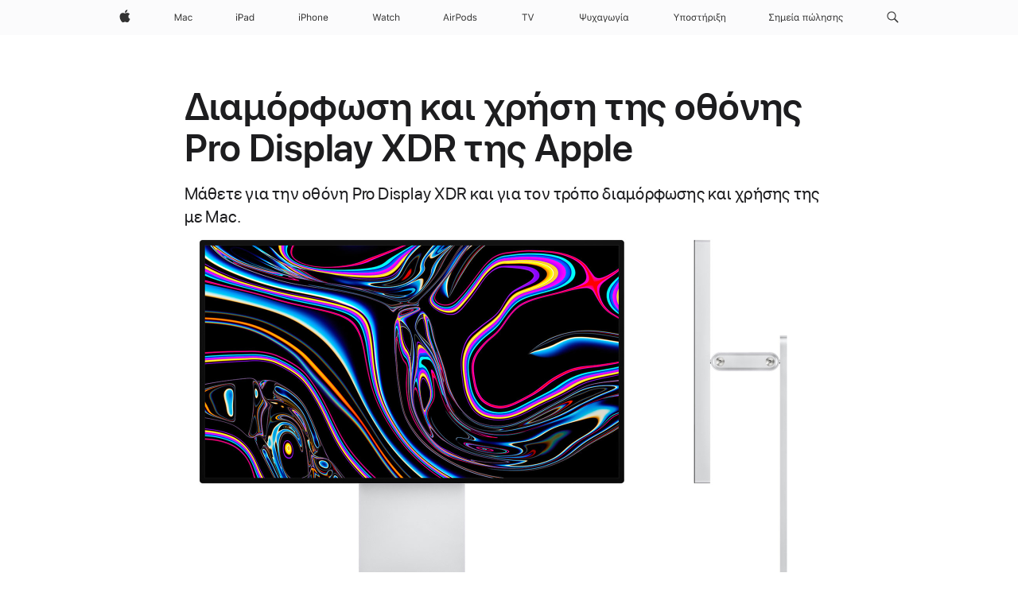

--- FILE ---
content_type: text/html;charset=utf-8
request_url: https://support.apple.com/el-gr/102068
body_size: 25321
content:

    <!DOCTYPE html>
    <html lang="el" prefix="og: http://ogp.me/ns#" dir="ltr">


    
        <head>
            <meta http-equiv="expires" content="0">
            <meta name="viewport" content="width=device-width, initial-scale=1, viewport-fit=cover" />
            <meta http-equiv="X-UA-Compatible" content="IE=edge">
            <meta http-equiv="content-type" content="text/html; charset=UTF-8">
            <link rel="dns-prefetch" href="https://www.apple.com/" />
            <link rel="preconnect" href="https://www.apple.com/" crossorigin />
            
            <title lang="el">&Delta;&iota;&alpha;&mu;ό&rho;&phi;&omega;&sigma;&eta; &kappa;&alpha;&iota; &chi;&rho;ή&sigma;&eta; &tau;&eta;&sigmaf; &omicron;&theta;ό&nu;&eta;&sigmaf; Pro Display XDR &tau;&eta;&sigmaf; Apple - Apple Υποστήριξη (GR)</title>

            
                
                    <meta name="description" content="Μάθετε για την οθόνη Pro Display XDR και για τον τρόπο διαμόρφωσης και χρήσης της με Mac." />
                
            

            
                <link rel="canonical" href="https://support.apple.com/el-gr/102068" />
            

            
            
            <meta property="og:url" content="https://support.apple.com/el-gr/102068" />
            <meta property="og:title" content="&Delta;&iota;&alpha;&mu;ό&rho;&phi;&omega;&sigma;&eta; &kappa;&alpha;&iota; &chi;&rho;ή&sigma;&eta; &tau;&eta;&sigmaf; &omicron;&theta;ό&nu;&eta;&sigmaf; Pro Display XDR &tau;&eta;&sigmaf; Apple - Apple Υποστήριξη (GR)" />
            <meta property="og:description" content="Μάθετε για την οθόνη Pro Display XDR και για τον τρόπο διαμόρφωσης και χρήσης της με Mac." />
            <meta property="og:site_name" content="Apple Support" />
            <meta property="og:locale" content="el_GR" />
            <meta property="og:type" content="article" />

            
            <link rel="apple-touch-icon" href="/favicon.ico">
            <link rel="icon" type="image/png" href="/favicon.ico">
            
            
                <meta property="og:image" content="" />
                <meta property="og:image:width" content="630" />
                <meta property="og:image:height" content="1200" />
                
                <meta name="twitter:image" content="" />
                <meta name="twitter:card" content="summary_large_image" />
                <meta name="twitter:site" content="@AppleSupport" />
                <meta name="twitter:title" content="&Delta;&iota;&alpha;&mu;ό&rho;&phi;&omega;&sigma;&eta; &kappa;&alpha;&iota; &chi;&rho;ή&sigma;&eta; &tau;&eta;&sigmaf; &omicron;&theta;ό&nu;&eta;&sigmaf; Pro Display XDR &tau;&eta;&sigmaf; Apple" />
                <meta name="twitter:description" content="Μάθετε για την οθόνη Pro Display XDR και για τον τρόπο διαμόρφωσης και χρήσης της με Mac."/>
                
            
            
                
                    <link rel="alternate" hreflang="en-ie" href="https://support.apple.com/en-ie/102068">
                
                    <link rel="alternate" hreflang="ar-kw" href="https://support.apple.com/ar-kw/102068">
                
                    <link rel="alternate" hreflang="en-il" href="https://support.apple.com/en-il/102068">
                
                    <link rel="alternate" hreflang="en-in" href="https://support.apple.com/en-in/102068">
                
                    <link rel="alternate" hreflang="en-ae" href="https://support.apple.com/en-ae/102068">
                
                    <link rel="alternate" hreflang="en-za" href="https://support.apple.com/en-za/102068">
                
                    <link rel="alternate" hreflang="no-no" href="https://support.apple.com/no-no/102068">
                
                    <link rel="alternate" hreflang="en-al" href="https://support.apple.com/en-al/102068">
                
                    <link rel="alternate" hreflang="en-is" href="https://support.apple.com/en-is/102068">
                
                    <link rel="alternate" hreflang="el-gr" href="https://support.apple.com/el-gr/102068">
                
                    <link rel="alternate" hreflang="en-am" href="https://support.apple.com/en-am/102068">
                
                    <link rel="alternate" hreflang="nl-nl" href="https://support.apple.com/nl-nl/102068">
                
                    <link rel="alternate" hreflang="en-au" href="https://support.apple.com/en-au/102068">
                
                    <link rel="alternate" hreflang="he-il" href="https://support.apple.com/he-il/102068">
                
                    <link rel="alternate" hreflang="en-az" href="https://support.apple.com/en-az/102068">
                
                    <link rel="alternate" hreflang="hu-hu" href="https://support.apple.com/hu-hu/102068">
                
                    <link rel="alternate" hreflang="en-jo" href="https://support.apple.com/en-jo/102068">
                
                    <link rel="alternate" hreflang="en-bh" href="https://support.apple.com/en-bh/102068">
                
                    <link rel="alternate" hreflang="es-cl" href="https://support.apple.com/es-cl/102068">
                
                    <link rel="alternate" hreflang="fr-sn" href="https://support.apple.com/fr-sn/102068">
                
                    <link rel="alternate" hreflang="fr-ca" href="https://support.apple.com/fr-ca/102068">
                
                    <link rel="alternate" hreflang="es-co" href="https://support.apple.com/es-co/102068">
                
                    <link rel="alternate" hreflang="en-bn" href="https://support.apple.com/en-bn/102068">
                
                    <link rel="alternate" hreflang="pl-pl" href="https://support.apple.com/pl-pl/102068">
                
                    <link rel="alternate" hreflang="pt-pt" href="https://support.apple.com/pt-pt/102068">
                
                    <link rel="alternate" hreflang="en-sa" href="https://support.apple.com/en-sa/102068">
                
                    <link rel="alternate" hreflang="ar-eg" href="https://support.apple.com/ar-eg/102068">
                
                    <link rel="alternate" hreflang="fr-be" href="https://support.apple.com/fr-be/102068">
                
                    <link rel="alternate" hreflang="en-bw" href="https://support.apple.com/en-bw/102068">
                
                    <link rel="alternate" hreflang="en-sg" href="https://support.apple.com/en-sg/102068">
                
                    <link rel="alternate" hreflang="en-by" href="https://support.apple.com/en-by/102068">
                
                    <link rel="alternate" hreflang="en-ke" href="https://support.apple.com/en-ke/102068">
                
                    <link rel="alternate" hreflang="en-ge" href="https://support.apple.com/en-ge/102068">
                
                    <link rel="alternate" hreflang="en-om" href="https://support.apple.com/en-om/102068">
                
                    <link rel="alternate" hreflang="hr-hr" href="https://support.apple.com/hr-hr/102068">
                
                    <link rel="alternate" hreflang="zh-mo" href="https://support.apple.com/zh-mo/102068">
                
                    <link rel="alternate" hreflang="de-at" href="https://support.apple.com/de-at/102068">
                
                    <link rel="alternate" hreflang="en-gu" href="https://support.apple.com/en-gu/102068">
                
                    <link rel="alternate" hreflang="en-gw" href="https://support.apple.com/en-gw/102068">
                
                    <link rel="alternate" hreflang="fr-gn" href="https://support.apple.com/fr-gn/102068">
                
                    <link rel="alternate" hreflang="fr-gq" href="https://support.apple.com/fr-gq/102068">
                
                    <link rel="alternate" hreflang="cs-cz" href="https://support.apple.com/cs-cz/102068">
                
                    <link rel="alternate" hreflang="en-ph" href="https://support.apple.com/en-ph/102068">
                
                    <link rel="alternate" hreflang="ro-md" href="https://support.apple.com/ro-md/102068">
                
                    <link rel="alternate" hreflang="zh-tw" href="https://support.apple.com/zh-tw/102068">
                
                    <link rel="alternate" hreflang="en-hk" href="https://support.apple.com/en-hk/102068">
                
                    <link rel="alternate" hreflang="ko-kr" href="https://support.apple.com/ko-kr/102068">
                
                    <link rel="alternate" hreflang="sk-sk" href="https://support.apple.com/sk-sk/102068">
                
                    <link rel="alternate" hreflang="ar-om" href="https://support.apple.com/ar-om/102068">
                
                    <link rel="alternate" hreflang="ru-ru" href="https://support.apple.com/ru-ru/102068">
                
                    <link rel="alternate" hreflang="en-qa" href="https://support.apple.com/en-qa/102068">
                
                    <link rel="alternate" hreflang="sv-se" href="https://support.apple.com/sv-se/102068">
                
                    <link rel="alternate" hreflang="da-dk" href="https://support.apple.com/da-dk/102068">
                
                    <link rel="alternate" hreflang="uk-ua" href="https://support.apple.com/uk-ua/102068">
                
                    <link rel="alternate" hreflang="en-mk" href="https://support.apple.com/en-mk/102068">
                
                    <link rel="alternate" hreflang="en-us" href="https://support.apple.com/en-us/102068">
                
                    <link rel="alternate" hreflang="en-mn" href="https://support.apple.com/en-mn/102068">
                
                    <link rel="alternate" hreflang="en-eg" href="https://support.apple.com/en-eg/102068">
                
                    <link rel="alternate" hreflang="en-mo" href="https://support.apple.com/en-mo/102068">
                
                    <link rel="alternate" hreflang="en-uz" href="https://support.apple.com/en-uz/102068">
                
                    <link rel="alternate" hreflang="fr-ne" href="https://support.apple.com/fr-ne/102068">
                
                    <link rel="alternate" hreflang="en-mt" href="https://support.apple.com/en-mt/102068">
                
                    <link rel="alternate" hreflang="nl-be" href="https://support.apple.com/nl-be/102068">
                
                    <link rel="alternate" hreflang="zh-cn" href="https://support.apple.com/zh-cn/102068">
                
                    <link rel="alternate" hreflang="en-mz" href="https://support.apple.com/en-mz/102068">
                
                    <link rel="alternate" hreflang="en-my" href="https://support.apple.com/en-my/102068">
                
                    <link rel="alternate" hreflang="fr-ml" href="https://support.apple.com/fr-ml/102068">
                
                    <link rel="alternate" hreflang="fr-mu" href="https://support.apple.com/fr-mu/102068">
                
                    <link rel="alternate" hreflang="en-ng" href="https://support.apple.com/en-ng/102068">
                
                    <link rel="alternate" hreflang="el-cy" href="https://support.apple.com/el-cy/102068">
                
                    <link rel="alternate" hreflang="en-vn" href="https://support.apple.com/en-vn/102068">
                
                    <link rel="alternate" hreflang="de-ch" href="https://support.apple.com/de-ch/102068">
                
                    <link rel="alternate" hreflang="ja-jp" href="https://support.apple.com/ja-jp/102068">
                
                    <link rel="alternate" hreflang="ar-qa" href="https://support.apple.com/ar-qa/102068">
                
                    <link rel="alternate" hreflang="en-nz" href="https://support.apple.com/en-nz/102068">
                
                    <link rel="alternate" hreflang="ro-ro" href="https://support.apple.com/ro-ro/102068">
                
                    <link rel="alternate" hreflang="tr-tr" href="https://support.apple.com/tr-tr/102068">
                
                    <link rel="alternate" hreflang="fr-fr" href="https://support.apple.com/fr-fr/102068">
                
                    <link rel="alternate" hreflang="vi-vn" href="https://support.apple.com/vi-vn/102068">
                
                    <link rel="alternate" hreflang="en-gb" href="https://support.apple.com/en-gb/102068">
                
                    <link rel="alternate" hreflang="fi-fi" href="https://support.apple.com/fi-fi/102068">
                
                    <link rel="alternate" hreflang="en-kg" href="https://support.apple.com/en-kg/102068">
                
                    <link rel="alternate" hreflang="en-ca" href="https://support.apple.com/en-ca/102068">
                
                    <link rel="alternate" hreflang="fr-tn" href="https://support.apple.com/fr-tn/102068">
                
                    <link rel="alternate" hreflang="ar-ae" href="https://support.apple.com/ar-ae/102068">
                
                    <link rel="alternate" hreflang="en-kw" href="https://support.apple.com/en-kw/102068">
                
                    <link rel="alternate" hreflang="en-kz" href="https://support.apple.com/en-kz/102068">
                
                    <link rel="alternate" hreflang="fr-cf" href="https://support.apple.com/fr-cf/102068">
                
                    <link rel="alternate" hreflang="fr-ci" href="https://support.apple.com/fr-ci/102068">
                
                    <link rel="alternate" hreflang="fr-ch" href="https://support.apple.com/fr-ch/102068">
                
                    <link rel="alternate" hreflang="es-us" href="https://support.apple.com/es-us/102068">
                
                    <link rel="alternate" hreflang="fr-cm" href="https://support.apple.com/fr-cm/102068">
                
                    <link rel="alternate" hreflang="en-lb" href="https://support.apple.com/en-lb/102068">
                
                    <link rel="alternate" hreflang="en-tj" href="https://support.apple.com/en-tj/102068">
                
                    <link rel="alternate" hreflang="en-tm" href="https://support.apple.com/en-tm/102068">
                
                    <link rel="alternate" hreflang="ar-sa" href="https://support.apple.com/ar-sa/102068">
                
                    <link rel="alternate" hreflang="de-de" href="https://support.apple.com/de-de/102068">
                
                    <link rel="alternate" hreflang="en-lk" href="https://support.apple.com/en-lk/102068">
                
                    <link rel="alternate" hreflang="fr-ma" href="https://support.apple.com/fr-ma/102068">
                
                    <link rel="alternate" hreflang="zh-hk" href="https://support.apple.com/zh-hk/102068">
                
                    <link rel="alternate" hreflang="de-li" href="https://support.apple.com/de-li/102068">
                
                    <link rel="alternate" hreflang="pt-br" href="https://support.apple.com/pt-br/102068">
                
                    <link rel="alternate" hreflang="ar-bh" href="https://support.apple.com/ar-bh/102068">
                
                    <link rel="alternate" hreflang="es-es" href="https://support.apple.com/es-es/102068">
                
                    <link rel="alternate" hreflang="ar-jo" href="https://support.apple.com/ar-jo/102068">
                
                    <link rel="alternate" hreflang="fr-mg" href="https://support.apple.com/fr-mg/102068">
                
                    <link rel="alternate" hreflang="es-mx" href="https://support.apple.com/es-mx/102068">
                
                    <link rel="alternate" hreflang="it-it" href="https://support.apple.com/it-it/102068">
                
                    <link rel="alternate" hreflang="en-ug" href="https://support.apple.com/en-ug/102068">
                
                    <link rel="alternate" hreflang="id-id" href="https://support.apple.com/id-id/102068">
                
                    <link rel="alternate" hreflang="de-lu" href="https://support.apple.com/de-lu/102068">
                
                    <link rel="alternate" hreflang="en-md" href="https://support.apple.com/en-md/102068">
                
                    <link rel="alternate" hreflang="fr-lu" href="https://support.apple.com/fr-lu/102068">
                
                    <link rel="alternate" hreflang="en-me" href="https://support.apple.com/en-me/102068">
                
                    <link rel="alternate" hreflang="th-th" href="https://support.apple.com/th-th/102068">
                
            

		    
                <style>
                    .viewport-content{margin-left:auto;margin-right:auto;width:980px}.viewport-content{margin-left:auto;margin-right:auto;width:692px}.viewport-content{margin-left:auto;margin-right:auto;width:87.5%}.viewport-content{margin-left:auto;margin-right:auto;width:980px}.viewport-content{margin-left:auto;margin-right:auto;width:692px}.viewport-content{margin-left:auto;margin-right:auto;width:87.5%}.subheader{font-size:21px;line-height:1.381;font-weight:400;letter-spacing:.011em;font-family:SF Pro Display,SF Pro Icons,Helvetica Neue,Helvetica,Arial,sans-serif}.subheader{font-size:19px;line-height:1.4211;font-weight:400;letter-spacing:.012em;font-family:SF Pro Display,SF Pro Icons,Helvetica Neue,Helvetica,Arial,sans-serif}.globalnav-placeholder{height:44px}.globalnav-placeholder{height:48px}.globalnav-curtain{background:rgba(232,232,237,.4);-webkit-backdrop-filter:blur(20px);backdrop-filter:blur(20px);visibility:hidden;position:fixed;opacity:0;top:0;right:0;bottom:0;left:0;width:100%;height:100%;z-index:9998;transition:opacity .32s cubic-bezier(.4,0,.6,1) 80ms,visibility .32s step-end 80ms}.globalheader-light .globalnav-curtain{background:rgba(232,232,237,.4)}.globalnav-link-text-container{display:flex}.globalnav-link svg{transform:translateZ(0)}.globalnav-submenu-trigger-item{list-style:none}.globalnav-bag-badge{--globalnav-badge-background:rgb(0, 0, 0);--globalnav-badge-text-color:rgb(255, 255, 255);top:auto;bottom:11px;display:inline-block;position:absolute;z-index:1;width:1.3em;height:1.3em;box-sizing:border-box;float:none;color:var(--globalnav-badge-text-color);font-size:10px;letter-spacing:-.008em;line-height:1.3;text-align:center;pointer-events:none}.globalnav-bag-badge{bottom:13px}.globalnav-bag-badge-separator{background:var(--globalnav-badge-background);width:1em;height:100%;position:absolute;top:0;transform:scaleX(0);transition:transform .3s cubic-bezier(.25,.1,.3,1)}.globalnav-bag-badge-number{display:block;position:relative;z-index:2;font-family:SF Pro Text,SF Pro Icons,Helvetica Neue,Helvetica,Arial,sans-serif;letter-spacing:inherit;transition:transform .3s cubic-bezier(.25,.1,.3,1)}.globalnav-bag-badge-unit{opacity:0;display:inline-block;position:absolute;top:0;z-index:2;font-family:SF Pro Text,SF Pro Icons,Helvetica Neue,Helvetica,Arial,sans-serif;font-feature-settings:"case";transition:opacity .1s cubic-bezier(.25,.1,.3,1)}.globalnav-bag-wrapper{position:relative}.globalnav-image-compact,.globalnav-link-bag svg{pointer-events:none}.viewport-content{margin-inline-start:auto;margin-inline-end:auto;width:980px}.viewport-content{margin-inline-start:auto;margin-inline-end:auto;width:692px}.viewport-content{margin-inline-start:auto;margin-inline-end:auto;width:87.5%}
                </style>
                <link rel="preload" as="style" href="/clientside/build/app-ac.css" onload="this.onload=null;this.rel='stylesheet'">
                <link rel="stylesheet" href="/clientside/build/tabnav.css" type="text/css" />
                <noscript>
                    <link rel="stylesheet" href="/clientside/build/app-ac.css" type="text/css" />
                </noscript>
    	    
            <link rel="preload" as="style" href="/clientside/build/gb_ltr_rtl_common.css"
                onload="this.onload=null;this.rel='stylesheet'">
            <noscript>
                <link rel="stylesheet" href="/clientside/build/gb_ltr_rtl_common.css" type="text/css" />
            </noscript>

        
    <link rel="preload" as="style"
        href="//www.apple.com/wss/fonts?families=SF+Pro,v1:200,300,400,500,600|SF+Pro+Icons,v1"
        onload="this.onload=null;this.rel='stylesheet'">
    <noscript>
        <link rel="stylesheet" href="//www.apple.com/wss/fonts?families=SF+Pro,v1:200,300,400,500,600|SF+Pro+Icons,v1" type="text/css" />
    </noscript>


            <script>
                var data = {
                        showHelpFulfeedBack: true,
                        isPreview : false,
                        showPricingTool: false,
                        podCookie: "gr~el",
                        dtmPageName: "acs.pageload",
                        locale: "el_GR",
                        id: "102068",
                        contentType: "AC",
                        domain: "support.apple.com",
                        isNeighborJsEnabled: true,
                        showPricingServiceTypeDropdown: false,
                        showPricingProductDropdown:true,
                        showPricingModelDropdown:false,
                        urlLocale: "el-gr",
                        pricingProductId:"",
                        pricingServiceItemId:"",
                        supportCategory: "",
                        showRecommendation : false,
                        configApiURL : "https://support.apple.com/ols/api/config",
                        isSecureEnv : false,
                        contentDropdownSelectedOption: "",
                        isOberonContent: false,
                        enableAskAppleChat: false,
                        akamaiEdgeScapeURL: "https://support.apple.com/edge-sight",
                        useragentMapping: '{"iPhone":"TAG_1737644162638","Apple Watch":"TAG_1737643896544","PC":"TAG_1737644311532","iPad":"TAG_1737644106898","iPod":"TAG_1737644228957","Apple TV":"TAG_1737643830588","Mac":"TAG_1737644273189","Android":"TAG_1737643675337","HomePod":"TAG_1737644014443","Vision Pro":"TAG_1737644346859"}'
                    }
                //for launch - video tracking
                
                    window.appState = JSON.stringify(data);
                

            </script>

            

            <!-- Below CSS is to disable videos click and hide play button on page load -->
            <style>
                .videoComponentContainer > a.videoComponent{
                    pointer-events: none;
                }
                .videoComponentContainer > a.videoComponent .thumbnail-button{
                    display: none;
                }
            </style>
            <script>
 
    var _applemd = {
        page: {
            
            site_section: "kb",
            
            content_type: "ac",
            info_type: "learning,CS - Information types",
            topics: "",
            in_house: "",
            locale: "el-gr",
            
            friendly_content: {
                title: `&amp;Delta;&amp;iota;&amp;alpha;&amp;mu;ό&amp;rho;&amp;phi;&amp;omega;&amp;sigma;&amp;eta; &amp;kappa;&amp;alpha;&amp;iota; &amp;chi;&amp;rho;ή&amp;sigma;&amp;eta; &amp;tau;&amp;eta;&amp;sigmaf; &amp;omicron;&amp;theta;ό&amp;nu;&amp;eta;&amp;sigmaf; Pro Display XDR &amp;tau;&amp;eta;&amp;sigmaf; Apple`,
                publish_date: "05212024",
                
                    content_id: "102068",
                    status: "unarchived",
                    version: "0.0.11.0"
                
            },
            
             testandtarget:{
                throttle:"0.0" 
            },
            
            
        },
         
            product: {
                list: ["acs::kb::productcategory::CS - Device::Mac::iMac::iMac (Retina 4K, 21.5&quot;, 2017)","acs::kb::productcategory::CS - Device::Mac::MacBook Pro::MacBook Pro (13&quot;, 2018, Four Thunderbolt 3 Ports)","acs::kb::productcategory::CS - Device::Mac::MacBook Pro::MacBook Pro (13&quot;, 2020, Four Thunderbolt 3 ports)","acs::kb::productcategory::CS - Device::Mac::iMac::iMac (Retina 4K, 21.5&quot;, 2019)","acs::kb::productcategory::CS - Device::Mac::MacBook Pro::MacBook Pro (15&quot;, 2019)","acs::kb::productcategory::CS - Device::Mac::MacBook Air::MacBook Air (M1, 2020)","acs::kb::productcategory::CS - Device::Mac::MacBook Pro::MacBook Pro (13&quot;, 2019, Two Thunderbolt 3 ports)","acs::kb::productcategory::CS - Device::Mac::MacBook Pro::MacBook Pro (13&quot;, 2016, Two Thunderbolt 3 Ports)","acs::kb::productcategory::CS - Device::Mac::MacBook Pro::MacBook Pro (13&quot;, 2019, Four Thunderbolt 3 ports)","acs::kb::productcategory::CS - Device::Mac::Mac mini::Mac mini (M1, 2020)","acs::kb::productcategory::CS - Device::Mac::iMac Pro","acs::kb::productcategory::CS - Device::Mac::iMac::iMac (21.5&quot;, 2017)","acs::kb::productcategory::CS - Device::Mac::MacBook Air::MacBook Air (Retina, 13&quot;, 2020)","acs::kb::productcategory::CS - Device::Mac::MacBook Pro::MacBook Pro (13&quot;, 2020, Two Thunderbolt 3 ports)","acs::kb::productcategory::CS - Device::Mac::Mac Pro::Mac Pro (2019)","acs::kb::productcategory::CS - Device::Mac::MacBook Pro::MacBook Pro (13&quot;, 2016, Four Thunderbolt 3 Ports)","acs::kb::productcategory::CS - Device::Mac::MacBook Pro::MacBook Pro (15&quot;, 2018)","acs::kb::productcategory::CS - Device::Mac::iMac::iMac (24-inch, M1, 2021, Two ports)","acs::kb::productcategory::CS - Device::Mac::iMac::iMac (Retina 5K, 27&quot;, 2019)","acs::kb::productcategory::CS - Device::Mac::iMac::iMac (Retina 5K, 27-inch, 2020)","acs::kb::productcategory::CS - Device::Mac::iMac::iMac (24-inch, M1, 2021, Four ports)","acs::kb::productcategory::CS - Device::Mac::iMac::iMac (Retina 5K, 27&quot;, 2017)","acs::kb::productcategory::CS - Device::Mac::MacBook Pro::MacBook Pro (13&quot;, 2017, Two Thunderbolt 3 Ports)","acs::kb::productcategory::CS - Device::Mac::MacBook Pro::MacBook Pro (13&quot;, 2017, Four Thunderbolt 3 Ports)","acs::kb::productcategory::CS - Device::Mac::MacBook Pro::MacBook Pro (16&quot;, 2019)","acs::kb::productcategory::CS - Device::Mac::MacBook Pro::MacBook Pro (13&quot;, M1, 2020)",]
            }
        
    };
    const isMobilePlayer = /iPhone|iPod|Android/i.test(navigator.userAgent);
    

</script>

            
                <script src="/clientside/build/nn.js" type="text/javascript" charset="utf-8"></script>
<script>
    
     var neighborInitData = {
        appDataSchemaVersion: '2.0.0',
        webVitalDataThrottlingPercentage: 100,
        reportThrottledWebVitalDataTypes: ['system:dom-content-loaded', 'system:load', 'system:unfocus', 'system:focus', 'system:unload', 'system:page-hide', 'system:visibility-change-visible', 'system:visibility-change-hidden', 'system:event', 'app:load', 'app:unload', 'app:event'],
        trackMarcomSearch: true,
        trackSurvey: true,
        
        endpoint: 'https://supportmetrics.apple.com/content/services/stats'
    }
</script>

            

             

            <noscript>
                 <style>
                .videoComponentContainer > a.videoComponent{
                    pointer-events: unset;
                }
                .videoComponentContainer > a.videoComponent .thumbnail-button{
                    display: unset;
                }
            </style>
            </noscript>


     
        <script type="application/ld+json">
            { 
            "@context": "https://schema.org", 
            "@type": "WebPage", 
            "name": "&Delta;&iota;&alpha;&mu;ό&rho;&phi;&omega;&sigma;&eta; &kappa;&alpha;&iota; &chi;&rho;ή&sigma;&eta; &tau;&eta;&sigmaf; &omicron;&theta;ό&nu;&eta;&sigmaf; Pro Display XDR &tau;&eta;&sigmaf; Apple - Apple Υποστήριξη (GR)", 
            "keywords": [
                {"@type": "DefinedTerm", "name": "gb-do-not-generate"}
                
            ]
            }
        </script>
	



</head>

    

    <body class="ac-gn-current-support no-js ">
        


        





         <meta name="globalnav-store-key" content="S2A49YFKJF2JAT22K" />
<meta name="globalnav-search-field[name]" content="q" />
<meta name="globalnav-search-field[action]" content="https://support.apple.com/kb/index" />
<meta name="globalnav-search-field[src]" content="globalnav_support" />
<meta name="globalnav-search-field[type]" content="organic" />
<meta name="globalnav-search-field[page]" content="search" />
<meta name="globalnav-search-field[locale]" content="el_GR" />
<meta name="globalnav-search-field[placeholder]" content="Αναζήτηση στην Υποστήριξη" />
<link
  rel="stylesheet"
  type="text/css"
  href="https://www.apple.com/api-www/global-elements/global-header/v1/assets/globalheader.css"
/>
<div id="globalheader" class="globalnav-scrim globalheader-light"><aside id="globalmessage-segment" lang="el-GR" dir="ltr" class="globalmessage-segment"><ul data-strings="{}" class="globalmessage-segment-content"></ul></aside><nav id="globalnav" lang="el-GR" dir="ltr" aria-label="Παγκόσμιο" data-analytics-element-engagement-start="globalnav:onFlyoutOpen" data-analytics-element-engagement-end="globalnav:onFlyoutClose" data-analytics-activitymap-region-id="global nav" data-analytics-region="global nav" class="globalnav no-js   "><div class="globalnav-content"><div class="globalnav-item globalnav-menuback"><button aria-label="Κύριο μενού" class="globalnav-menuback-button"><span class="globalnav-chevron-icon"><svg height="48" viewBox="0 0 9 48" width="9" xmlns="http://www.w3.org/2000/svg"><path d="m1.5618 24.0621 6.5581-6.4238c.2368-.2319.2407-.6118.0088-.8486-.2324-.2373-.6123-.2407-.8486-.0088l-7 6.8569c-.1157.1138-.1807.2695-.1802.4316.001.1621.0674.3174.1846.4297l7 6.7241c.1162.1118.2661.1675.4155.1675.1577 0 .3149-.062.4326-.1846.2295-.2388.2222-.6187-.0171-.8481z"></path></svg></span></button></div><ul id="globalnav-list" class="globalnav-list"><li data-analytics-element-engagement="globalnav hover - apple" class="
				globalnav-item
				globalnav-item-apple
				
				
			"><a href="https://www.apple.com/gr/" data-globalnav-item-name="apple" data-analytics-title="apple home" aria-label="Apple" class="globalnav-link globalnav-link-apple"><span class="globalnav-image-regular globalnav-link-image"><svg height="44" viewBox="0 0 14 44" width="14" xmlns="http://www.w3.org/2000/svg"><path d="m13.0729 17.6825a3.61 3.61 0 0 0 -1.7248 3.0365 3.5132 3.5132 0 0 0 2.1379 3.2223 8.394 8.394 0 0 1 -1.0948 2.2618c-.6816.9812-1.3943 1.9623-2.4787 1.9623s-1.3633-.63-2.613-.63c-1.2187 0-1.6525.6507-2.644.6507s-1.6834-.9089-2.4787-2.0243a9.7842 9.7842 0 0 1 -1.6628-5.2776c0-3.0984 2.014-4.7405 3.9969-4.7405 1.0535 0 1.9314.6919 2.5924.6919.63 0 1.6112-.7333 2.8092-.7333a3.7579 3.7579 0 0 1 3.1604 1.5802zm-3.7284-2.8918a3.5615 3.5615 0 0 0 .8469-2.22 1.5353 1.5353 0 0 0 -.031-.32 3.5686 3.5686 0 0 0 -2.3445 1.2084 3.4629 3.4629 0 0 0 -.8779 2.1585 1.419 1.419 0 0 0 .031.2892 1.19 1.19 0 0 0 .2169.0207 3.0935 3.0935 0 0 0 2.1586-1.1368z"></path></svg></span><span class="globalnav-image-compact globalnav-link-image"><svg height="48" viewBox="0 0 17 48" width="17" xmlns="http://www.w3.org/2000/svg"><path d="m15.5752 19.0792a4.2055 4.2055 0 0 0 -2.01 3.5376 4.0931 4.0931 0 0 0 2.4908 3.7542 9.7779 9.7779 0 0 1 -1.2755 2.6351c-.7941 1.1431-1.6244 2.2862-2.8878 2.2862s-1.5883-.734-3.0443-.734c-1.42 0-1.9252.7581-3.08.7581s-1.9611-1.0589-2.8876-2.3584a11.3987 11.3987 0 0 1 -1.9373-6.1487c0-3.61 2.3464-5.523 4.6566-5.523 1.2274 0 2.25.8062 3.02.8062.734 0 1.8771-.8543 3.2729-.8543a4.3778 4.3778 0 0 1 3.6822 1.841zm-6.8586-2.0456a1.3865 1.3865 0 0 1 -.2527-.024 1.6557 1.6557 0 0 1 -.0361-.337 4.0341 4.0341 0 0 1 1.0228-2.5148 4.1571 4.1571 0 0 1 2.7314-1.4078 1.7815 1.7815 0 0 1 .0361.373 4.1487 4.1487 0 0 1 -.9867 2.587 3.6039 3.6039 0 0 1 -2.5148 1.3236z"></path></svg></span><span class="globalnav-link-text">Apple</span></a></li><li data-topnav-flyout-item="menu" data-topnav-flyout-label="Menu" role="none" class="globalnav-item globalnav-menu"><div data-topnav-flyout="menu" class="globalnav-flyout"><div class="globalnav-menu-list"><div data-analytics-element-engagement="globalnav hover - mac" class="
				globalnav-item
				globalnav-item-mac
				globalnav-item-menu
				
			"><ul role="none" class="globalnav-submenu-trigger-group"><li class="globalnav-submenu-trigger-item"><a href="https://www.apple.com/gr/mac/" data-globalnav-item-name="mac" data-topnav-flyout-trigger-compact="true" data-analytics-title="mac" data-analytics-element-engagement="hover - mac" aria-label="Mac" class="globalnav-link globalnav-submenu-trigger-link globalnav-link-mac"><span class="globalnav-link-text-container"><span class="globalnav-image-regular globalnav-link-image"><svg height="44" viewBox="0 0 23 44" width="23" xmlns="http://www.w3.org/2000/svg"><path d="m8.1558 25.9987v-6.457h-.0703l-2.666 6.457h-.8907l-2.666-6.457h-.0703v6.457h-.9844v-8.4551h1.2246l2.8945 7.0547h.0938l2.8945-7.0547h1.2246v8.4551zm2.5166-1.7696c0-1.1309.832-1.7812 2.3027-1.8691l1.8223-.1113v-.5742c0-.7793-.4863-1.207-1.4297-1.207-.7559 0-1.2832.2871-1.4238.7852h-1.0195c.1348-1.0137 1.1309-1.6816 2.4785-1.6816 1.541 0 2.4023.791 2.4023 2.1035v4.3242h-.9609v-.9318h-.0938c-.4102.6738-1.1016 1.043-1.9453 1.043-1.2246 0-2.1328-.7266-2.1328-1.8809zm4.125-.5859v-.5801l-1.6992.1113c-.9609.0645-1.3828.3984-1.3828 1.0312 0 .6445.5449 1.0195 1.2773 1.0195 1.0371.0001 1.8047-.6796 1.8047-1.5819zm6.958-2.0273c-.1641-.627-.7207-1.1367-1.6289-1.1367-1.1367 0-1.8516.9082-1.8516 2.3379 0 1.459.7266 2.3848 1.8516 2.3848.8496 0 1.4414-.3926 1.6289-1.1074h1.0195c-.1816 1.1602-1.125 2.0156-2.6426 2.0156-1.7695 0-2.9004-1.2832-2.9004-3.293 0-1.9688 1.125-3.2461 2.8945-3.2461 1.5352 0 2.4727.9199 2.6484 2.0449z"></path></svg></span><span class="globalnav-link-text">Mac</span></span></a></li></ul></div><div data-analytics-element-engagement="globalnav hover - ipad" class="
				globalnav-item
				globalnav-item-ipad
				globalnav-item-menu
				
			"><ul role="none" class="globalnav-submenu-trigger-group"><li class="globalnav-submenu-trigger-item"><a href="https://www.apple.com/gr/ipad/" data-globalnav-item-name="ipad" data-topnav-flyout-trigger-compact="true" data-analytics-title="ipad" data-analytics-element-engagement="hover - ipad" aria-label="iPad" class="globalnav-link globalnav-submenu-trigger-link globalnav-link-ipad"><span class="globalnav-link-text-container"><span class="globalnav-image-regular globalnav-link-image"><svg height="44" viewBox="0 0 24 44" width="24" xmlns="http://www.w3.org/2000/svg"><path d="m14.9575 23.7002c0 .902-.768 1.582-1.805 1.582-.732 0-1.277-.375-1.277-1.02 0-.632.422-.966 1.383-1.031l1.699-.111zm-1.395-4.072c-1.347 0-2.343.668-2.478 1.681h1.019c.141-.498.668-.785 1.424-.785.944 0 1.43.428 1.43 1.207v.574l-1.822.112c-1.471.088-2.303.738-2.303 1.869 0 1.154.908 1.881 2.133 1.881.844 0 1.535-.369 1.945-1.043h.094v.931h.961v-4.324c0-1.312-.862-2.103-2.403-2.103zm6.769 5.575c-1.155 0-1.846-.885-1.846-2.361 0-1.471.697-2.362 1.846-2.362 1.142 0 1.857.914 1.857 2.362 0 1.459-.709 2.361-1.857 2.361zm1.834-8.027v3.503h-.088c-.358-.691-1.102-1.107-1.981-1.107-1.605 0-2.654 1.289-2.654 3.27 0 1.986 1.037 3.269 2.654 3.269.873 0 1.623-.416 2.022-1.119h.093v1.008h.961v-8.824zm-15.394 4.869h-1.863v-3.563h1.863c1.225 0 1.899.639 1.899 1.799 0 1.119-.697 1.764-1.899 1.764zm.276-4.5h-3.194v8.455h1.055v-3.018h2.127c1.588 0 2.719-1.119 2.719-2.701 0-1.611-1.108-2.736-2.707-2.736zm-6.064 8.454h1.008v-6.316h-1.008zm-.199-8.237c0-.387.316-.704.703-.704s.703.317.703.704c0 .386-.316.703-.703.703s-.703-.317-.703-.703z"></path></svg></span><span class="globalnav-link-text">iPad</span></span></a></li></ul></div><div data-analytics-element-engagement="globalnav hover - iphone" class="
				globalnav-item
				globalnav-item-iphone
				globalnav-item-menu
				
			"><ul role="none" class="globalnav-submenu-trigger-group"><li class="globalnav-submenu-trigger-item"><a href="https://www.apple.com/gr/iphone/" data-globalnav-item-name="iphone" data-topnav-flyout-trigger-compact="true" data-analytics-title="iphone" data-analytics-element-engagement="hover - iphone" aria-label="iPhone" class="globalnav-link globalnav-submenu-trigger-link globalnav-link-iphone"><span class="globalnav-link-text-container"><span class="globalnav-image-regular globalnav-link-image"><svg height="44" viewBox="0 0 38 44" width="38" xmlns="http://www.w3.org/2000/svg"><path d="m32.7129 22.3203h3.48c-.023-1.119-.691-1.857-1.693-1.857-1.008 0-1.711.738-1.787 1.857zm4.459 2.045c-.293 1.078-1.277 1.746-2.66 1.746-1.752 0-2.848-1.266-2.848-3.264 0-1.986 1.113-3.275 2.848-3.275 1.705 0 2.742 1.213 2.742 3.176v.386h-4.541v.047c.053 1.248.75 2.039 1.822 2.039.815 0 1.366-.298 1.629-.855zm-12.282-4.682h.961v.996h.094c.316-.697.932-1.107 1.898-1.107 1.418 0 2.209.838 2.209 2.338v4.09h-1.007v-3.844c0-1.137-.481-1.676-1.489-1.676s-1.658.674-1.658 1.781v3.739h-1.008zm-2.499 3.158c0-1.5-.674-2.361-1.869-2.361-1.196 0-1.87.861-1.87 2.361 0 1.495.674 2.362 1.87 2.362 1.195 0 1.869-.867 1.869-2.362zm-4.782 0c0-2.033 1.114-3.269 2.913-3.269 1.798 0 2.912 1.236 2.912 3.269 0 2.028-1.114 3.27-2.912 3.27-1.799 0-2.913-1.242-2.913-3.27zm-6.636-5.666h1.008v3.504h.093c.317-.697.979-1.107 1.946-1.107 1.336 0 2.179.855 2.179 2.338v4.09h-1.007v-3.844c0-1.119-.504-1.676-1.459-1.676-1.131 0-1.752.715-1.752 1.781v3.739h-1.008zm-6.015 4.87h1.863c1.202 0 1.899-.645 1.899-1.764 0-1.16-.674-1.799-1.899-1.799h-1.863zm2.139-4.5c1.599 0 2.707 1.125 2.707 2.736 0 1.582-1.131 2.701-2.719 2.701h-2.127v3.018h-1.055v-8.455zm-6.114 8.454h1.008v-6.316h-1.008zm-.2-8.238c0-.386.317-.703.703-.703.387 0 .704.317.704.703 0 .387-.317.704-.704.704-.386 0-.703-.317-.703-.704z"></path></svg></span><span class="globalnav-link-text">iPhone</span></span></a></li></ul></div><div data-analytics-element-engagement="globalnav hover - watch" class="
				globalnav-item
				globalnav-item-watch
				globalnav-item-menu
				
			"><ul role="none" class="globalnav-submenu-trigger-group"><li class="globalnav-submenu-trigger-item"><a href="https://www.apple.com/gr/watch/" data-globalnav-item-name="watch" data-topnav-flyout-trigger-compact="true" data-analytics-title="watch" data-analytics-element-engagement="hover - watch" aria-label="Watch" class="globalnav-link globalnav-submenu-trigger-link globalnav-link-watch"><span class="globalnav-link-text-container"><span class="globalnav-image-regular globalnav-link-image"><svg height="44" viewBox="0 0 35 44" width="35" xmlns="http://www.w3.org/2000/svg"><path d="m28.9819 17.1758h1.008v3.504h.094c.316-.697.978-1.108 1.945-1.108 1.336 0 2.18.856 2.18 2.338v4.09h-1.008v-3.844c0-1.119-.504-1.675-1.459-1.675-1.131 0-1.752.715-1.752 1.781v3.738h-1.008zm-2.42 4.441c-.164-.627-.721-1.136-1.629-1.136-1.137 0-1.852.908-1.852 2.338 0 1.459.727 2.384 1.852 2.384.849 0 1.441-.392 1.629-1.107h1.019c-.182 1.16-1.125 2.016-2.642 2.016-1.77 0-2.901-1.284-2.901-3.293 0-1.969 1.125-3.247 2.895-3.247 1.535 0 2.472.92 2.648 2.045zm-6.533-3.568v1.635h1.407v.844h-1.407v3.574c0 .744.282 1.06.938 1.06.182 0 .281-.006.469-.023v.85c-.2.035-.393.058-.592.058-1.301 0-1.822-.48-1.822-1.687v-3.832h-1.02v-.844h1.02v-1.635zm-4.2 5.596v-.58l-1.699.111c-.961.064-1.383.398-1.383 1.031 0 .645.545 1.02 1.277 1.02 1.038 0 1.805-.68 1.805-1.582zm-4.125.586c0-1.131.832-1.782 2.303-1.869l1.822-.112v-.574c0-.779-.486-1.207-1.43-1.207-.755 0-1.283.287-1.423.785h-1.02c.135-1.014 1.131-1.682 2.479-1.682 1.541 0 2.402.792 2.402 2.104v4.324h-.961v-.931h-.094c-.41.673-1.101 1.043-1.945 1.043-1.225 0-2.133-.727-2.133-1.881zm-7.684 1.769h-.996l-2.303-8.455h1.101l1.682 6.873h.07l1.893-6.873h1.066l1.893 6.873h.07l1.682-6.873h1.101l-2.302 8.455h-.996l-1.946-6.674h-.07z"></path></svg></span><span class="globalnav-link-text">Watch</span></span></a></li></ul></div><div data-analytics-element-engagement="globalnav hover - airpods" class="
				globalnav-item
				globalnav-item-airpods
				globalnav-item-menu
				
			"><ul role="none" class="globalnav-submenu-trigger-group"><li class="globalnav-submenu-trigger-item"><a href="https://www.apple.com/gr/airpods/" data-globalnav-item-name="airpods" data-topnav-flyout-trigger-compact="true" data-analytics-title="airpods" data-analytics-element-engagement="hover - airpods" aria-label="AirPods" class="globalnav-link globalnav-submenu-trigger-link globalnav-link-airpods"><span class="globalnav-link-text-container"><span class="globalnav-image-regular globalnav-link-image"><svg height="44" viewBox="0 0 43 44" width="43" xmlns="http://www.w3.org/2000/svg"><path d="m11.7153 19.6836h.961v.937h.094c.187-.615.914-1.048 1.752-1.048.164 0 .375.011.504.029v1.008c-.082-.024-.446-.059-.645-.059-.961 0-1.658.645-1.658 1.535v3.914h-1.008zm28.135-.111c1.324 0 2.244.656 2.379 1.693h-.996c-.135-.504-.627-.838-1.389-.838-.75 0-1.336.381-1.336.943 0 .434.352.704 1.096.885l.973.235c1.189.287 1.763.802 1.763 1.711 0 1.13-1.095 1.91-2.531 1.91-1.406 0-2.373-.674-2.484-1.723h1.037c.17.533.674.873 1.482.873.85 0 1.459-.404 1.459-.984 0-.434-.328-.727-1.002-.891l-1.084-.264c-1.183-.287-1.722-.796-1.722-1.71 0-1.049 1.013-1.84 2.355-1.84zm-6.665 5.631c-1.155 0-1.846-.885-1.846-2.362 0-1.471.697-2.361 1.846-2.361 1.142 0 1.857.914 1.857 2.361 0 1.459-.709 2.362-1.857 2.362zm1.834-8.028v3.504h-.088c-.358-.691-1.102-1.107-1.981-1.107-1.605 0-2.654 1.289-2.654 3.269 0 1.987 1.037 3.27 2.654 3.27.873 0 1.623-.416 2.022-1.119h.094v1.007h.961v-8.824zm-9.001 8.028c-1.195 0-1.869-.868-1.869-2.362 0-1.5.674-2.361 1.869-2.361 1.196 0 1.869.861 1.869 2.361 0 1.494-.673 2.362-1.869 2.362zm0-5.631c-1.799 0-2.912 1.236-2.912 3.269 0 2.028 1.113 3.27 2.912 3.27s2.912-1.242 2.912-3.27c0-2.033-1.113-3.269-2.912-3.269zm-17.071 6.427h1.008v-6.316h-1.008zm-.199-8.238c0-.387.317-.703.703-.703.387 0 .703.316.703.703s-.316.703-.703.703c-.386 0-.703-.316-.703-.703zm-6.137 4.922 1.324-3.773h.093l1.325 3.773zm1.892-5.139h-1.043l-3.117 8.455h1.107l.85-2.42h3.363l.85 2.42h1.107zm14.868 4.5h-1.864v-3.562h1.864c1.224 0 1.898.639 1.898 1.799 0 1.119-.697 1.763-1.898 1.763zm.275-4.5h-3.193v8.455h1.054v-3.017h2.127c1.588 0 2.719-1.119 2.719-2.701 0-1.612-1.107-2.737-2.707-2.737z"></path></svg></span><span class="globalnav-link-text">AirPods</span></span></a></li></ul></div><div data-analytics-element-engagement="globalnav hover - tv-home" class="
				globalnav-item
				globalnav-item-tv-home
				globalnav-item-menu
				
			"><ul role="none" class="globalnav-submenu-trigger-group"><li class="globalnav-submenu-trigger-item"><a href="https://www.apple.com/gr/tv/" data-globalnav-item-name="tv-home" data-topnav-flyout-trigger-compact="true" data-analytics-title="tv &amp; home" data-analytics-element-engagement="hover - tv &amp; home" aria-label="TV" class="globalnav-link globalnav-submenu-trigger-link globalnav-link-tv-home"><span class="globalnav-link-text-container"><span class="globalnav-image-regular globalnav-link-image"><svg height="44" viewBox="0 0 18 44" width="18" xmlns="http://www.w3.org/2000/svg"><path d="m4.2754 26v-7.5059h-2.7246v-.9492h6.5039v.9492h-2.7246v7.5059zm7.7314 0-3.1172-8.4551h1.1074l2.4844 7.0898h.0938l2.4844-7.0898h1.1074l-3.1172 8.4551z"></path></svg></span><span class="globalnav-link-text">TV</span></span></a></li></ul></div><div data-analytics-element-engagement="globalnav hover - entertainment" class="
				globalnav-item
				globalnav-item-entertainment
				globalnav-item-menu
				
			"><ul role="none" class="globalnav-submenu-trigger-group"><li class="globalnav-submenu-trigger-item"><a href="https://www.apple.com/gr/entertainment/" data-globalnav-item-name="entertainment" data-topnav-flyout-trigger-compact="true" data-analytics-title="entertainment" data-analytics-element-engagement="hover - entertainment" aria-label="Ψυχαγωγία" class="globalnav-link globalnav-submenu-trigger-link globalnav-link-entertainment"><span class="globalnav-link-text-container"><span class="globalnav-image-regular globalnav-link-image"><svg height="44" viewBox="0 0 63 44" width="63" xmlns="http://www.w3.org/2000/svg"><path d="m4.3828 24.0137c-2.0332-.0059-3.3926-1.3125-3.3926-3.2754v-3.1934h1.0547v3.1582c0 1.4648.8379 2.3027 2.3379 2.3379v-5.4961h1.0547v5.4961c1.5-.0352 2.3379-.873 2.3379-2.3379v-3.1582h1.0547v3.1934c0 1.9629-1.3594 3.2754-3.3926 3.2754v1.9863h-1.0547zm6.1846-.4453v-3.8848h1.0195v3.832c0 1.1426.5332 1.6992 1.4473 1.6992.9434 0 1.582-.8262 1.582-2.332v-.0117c0-1.4121-.1113-2.0156-.5977-3.1875h1.043c.3574.7324.5977 1.9512.5977 3.0469v.0117c0 2.1387-.9375 3.375-2.5957 3.375-1.5 0-2.4961-.832-2.4961-2.5488zm9.9521 3.5801-1.1191-2.2324h-.0938l-1.623 3.1934h-1.0723l2.3027-4.2129-1.3535-2.7305c-.2402-.4863-.4805-.6387-.8789-.6387-.0586 0-.1465.0059-.2344.0234v-.8672c.1465-.041.2578-.0586.4688-.0586.7441 0 1.0664.2871 1.5059 1.1719l1.0547 2.1328h.0938l1.6406-3.2461h1.0723l-2.3145 4.2715 1.3418 2.6836c.2344.4629.4629.627.8848.627.0469 0 .123-.0059.2227-.0234v.8672c-.1465.041-.2578.0586-.4688.0586-.668 0-1.043-.2461-1.4297-1.0195zm2.5879-4.3008v-.0117c0-1.9863 1.0547-3.2695 2.6309-3.2695.8379 0 1.5293.3867 1.8984 1.0898h.0938v-.9727h1.0195v4.7402c0 .5801.1641.75.5273.75.0996 0 .1875-.0059.2871-.0234v.8496c-.1465.041-.293.0586-.5098.0586-.7441 0-1.2246-.3691-1.3008-1.1133l-.0059-.0586h-.0938c-.3398.8086-.9902 1.2305-1.916 1.2305-1.582 0-2.6309-1.2773-2.6309-3.2695zm4.623.0059v-.0117c0-1.4121-.6914-2.373-1.7812-2.373-1.1074 0-1.7988.8906-1.7988 2.373v.0117c0 1.4414.6562 2.3613 1.6641 2.3613 1.1777 0 1.916-.9375 1.916-2.3613zm4.626 3.2695-2.0801-6.4395h1.0781l1.6055 5.3965h.0938c1.1367-1.5879 1.5996-2.9414 1.5996-4.2363 0-.4863-.0293-.8086-.1055-1.1602h1.0078c.0645.3281.1113.8086.1113 1.1602 0 1.5117-.6738 3.1992-2.291 5.3203v1.8867h-1.0195zm4.6025-3.082v-.0059c0-1.2715.3984-2.5664 1.0371-3.3516h1.1016c-.6914.9316-1.0957 2.0566-1.0957 3.3398v.0059c0 1.459.4102 2.1855 1.1895 2.1855.6562 0 1.1426-.6504 1.1426-1.6758v-2.0449h1.0195v2.0449c0 1.0195.4863 1.6758 1.1309 1.6758.7852 0 1.2012-.7207 1.2012-2.1855v-.0059c0-1.2832-.4043-2.4082-1.0957-3.3398h1.1016c.6387.7852 1.0371 2.0801 1.0371 3.3516v.0059c0 1.9746-.7969 3.0762-2.1504 3.0762-.75 0-1.3418-.416-1.6875-1.3008h-.0938c-.3457.8848-.9316 1.3008-1.6875 1.3008-1.3418 0-2.1504-1.1016-2.1504-3.0762zm10.8428 3.082-2.0801-6.4395h1.0781l1.6055 5.3965h.0938c1.1367-1.5879 1.5996-2.9414 1.5996-4.2363 0-.4863-.0293-.8086-.1055-1.1602h1.0078c.0645.3281.1113.8086.1113 1.1602 0 1.5117-.6738 3.1992-2.291 5.3203v1.8867h-1.0195zm4.8604-1.7637v-4.6758h1.0195v4.4297c0 .7266.2461 1.043.9141 1.043.0703 0 .1816-.0059.3633-.0234v.8672c-.1934.041-.3984.0586-.5508.0586-1.2773 0-1.7461-.5332-1.7461-1.6992zm.1055-5.5547.5156-1.9922h1.1309l-.791 1.9922zm2.9971 4.043v-.0117c0-1.9863 1.0547-3.2695 2.6309-3.2695.8379 0 1.5293.3867 1.8984 1.0898h.0938v-.9727h1.0195v4.7402c0 .5801.1641.75.5273.75.0996 0 .1875-.0059.2871-.0234v.8496c-.1465.041-.293.0586-.5098.0586-.7441 0-1.2246-.3691-1.3008-1.1133l-.0059-.0586h-.0938c-.3398.8086-.9902 1.2305-1.916 1.2305-1.582 0-2.6309-1.2773-2.6309-3.2695zm4.623.0059v-.0117c0-1.4121-.6914-2.373-1.7812-2.373-1.1074 0-1.7988.8906-1.7988 2.373v.0117c0 1.4414.6562 2.3613 1.6641 2.3613 1.1777 0 1.916-.9375 1.916-2.3613z"></path></svg></span><span class="globalnav-link-text">Ψυχαγωγία</span></span></a></li></ul></div><div data-analytics-element-engagement="globalnav hover - support" class="
				globalnav-item
				globalnav-item-support
				globalnav-item-menu
				
			"><ul role="none" class="globalnav-submenu-trigger-group"><li class="globalnav-submenu-trigger-item"><a href="https://support.apple.com/el-gr/?cid=gn-ols-home-hp-tab" data-globalnav-item-name="support" data-topnav-flyout-trigger-compact="true" data-analytics-title="support" data-analytics-element-engagement="hover - support" data-analytics-exit-link="true" aria-label="Υποστήριξη" class="globalnav-link globalnav-submenu-trigger-link globalnav-link-support"><span class="globalnav-link-text-container"><span class="globalnav-image-regular globalnav-link-image"><svg height="44" viewBox="0 0 67 44" width="67" xmlns="http://www.w3.org/2000/svg"><path d="m3.97 25.9948v-3.6387l-3-4.8164h1.2012l2.2793 3.7559h.0938l2.2793-3.7559h1.2012l-3 4.8164v3.6387zm6.085-5.4141h-1.3301v-.9023h7.002v.9023h-1.2305v3.8379c0 .5859.1758.75.6738.75.1172 0 .2109-.0117.2871-.0234v.8496c-.1348.0352-.3047.0586-.5391.0586-1.0254 0-1.4004-.5156-1.4004-1.6289v-3.8438h-2.4844v5.4141h-.9784zm6.7587 2.2559c0-2.0508 1.1426-3.2695 2.8242-3.2695s2.8242 1.2188 2.8242 3.2695c0 2.0273-1.125 3.2695-2.8242 3.2695s-2.8242-1.2422-2.8242-3.2695zm4.6055 0c0-1.5-.6973-2.3613-1.7812-2.3613s-1.7812.8613-1.7812 2.3613c0 1.4883.6855 2.3613 1.7812 2.3613s1.7812-.8731 1.7812-2.3613zm2.0718.0293c0-1.9512 1.2188-3.1875 3.1406-3.1875h3.3105v.9023h-1.7637v.0938c.5801.4395.9316 1.2656.9316 2.1797 0 1.957-1.166 3.252-2.8066 3.252-1.6815-.0001-2.8124-1.2657-2.8124-3.2403zm4.6348.0058c0-1.4297-.8203-2.2852-1.7578-2.2852-1.0898 0-1.834.8906-1.834 2.2852 0 1.4707.7148 2.3262 1.7695 2.3262 1.0957 0 1.8223-.8789 1.8223-2.3262zm4.6318 1.4766v-3.7676h-2.0098v-.9023h5.1855v.9023h-2.168v3.5156c0 .7441.2695 1.0605.9609 1.0605.1465 0 .2695-.0059.4453-.0234v.8496c-.1875.0352-.3633.0586-.5684.0586-1.3416 0-1.8455-.4804-1.8455-1.6933zm9.0967 3.7558v-5.9531c0-1.1426-.498-1.6758-1.4531-1.6758-1.0254 0-1.6348.7031-1.6348 1.7812v3.7383h-1.0078v-4.7402c0-.5801-.1699-.75-.5859-.75-.0996 0-.1875.0059-.2871.0234v-.8496c.1465-.041.3223-.0586.5391-.0586.6973 0 1.166.3223 1.2715.9492l.0176.1055h.0938c.3105-.6797 1.002-1.1074 1.8809-1.1074 1.377 0 2.1738.8379 2.1738 2.3379v6.1992zm-1.8985-9.3046.5156-1.9922h1.1309l-.791 1.9922zm4.5674 4.0136c0-2.0508 1.1074-3.2461 2.8184-3.2461 1.7578 0 2.8535 1.2422 2.8535 3.1816 0 2.0742-1.0605 3.3574-2.666 3.3574-.8145 0-1.5586-.3926-1.9043-1.0605h-.0938v3.0586h-1.0078zm4.6289-.0761c0-1.4414-.6973-2.2617-1.8105-2.2617s-1.8398.9141-1.8398 2.4551c0 1.3477.7734 2.2676 1.7988 2.2676 1.1425-.0001 1.8515-.8907 1.8515-2.461zm3.4546-3.0586v4.418c0 .7266.2578 1.0605.9258 1.0605.0703 0 .1816-.0059.3633-.0234v.8496c-.1934.041-.3984.0586-.5508.0586-1.2773 0-1.7461-.5332-1.7461-1.6992v-4.6641zm5.4697 8.1855c.3047-.5215.4102-.8027.4102-1.1367 0-.5039-.1641-.7148-1.3477-1.0957-1.8223-.5859-2.4961-1.2598-2.4961-2.291 0-.9492.5977-1.6348 1.6875-1.9395v-.0879c-.9258-.3633-1.3184-.8613-1.3184-1.6758 0-.7148.5273-1.3184 1.2949-1.4766v-.0879h-1.2715v-.9023h4.2832v.8027l-.6035.0645c-1.9922.2109-2.7422.7324-2.7422 1.6172 0 .7676.6035 1.1777 2.127 1.1777h.791v.9023h-.8086c-1.5527 0-2.4023.5859-2.4023 1.4707 0 .6914.3574 1.0488 1.9629 1.5586 1.4414.4629 1.8281.9492 1.8281 1.7812 0 .5332-.1289.8848-.5684 1.5645zm6.9581.2402v-5.9531c0-1.1426-.498-1.6758-1.4531-1.6758-1.0254 0-1.6348.7031-1.6348 1.7812v3.7383h-1.0078v-4.7402c0-.5801-.1699-.75-.5859-.75-.0996 0-.1875.0059-.2871.0234v-.8496c.1465-.041.3223-.0586.5391-.0586.6973 0 1.166.3223 1.2715.9492l.0176.1055h.0938c.3105-.6797 1.002-1.1074 1.8809-1.1074 1.377 0 2.1738.8379 2.1738 2.3379v6.1992z"></path></svg></span><span class="globalnav-link-text">Υποστήριξη</span></span></a></li></ul></div><div data-analytics-element-engagement="globalnav hover - where-to-buy" class="
				globalnav-item
				globalnav-item-where-to-buy
				globalnav-item-menu
				
			"><ul role="none" class="globalnav-submenu-trigger-group"><li class="globalnav-submenu-trigger-item"><a href="https://www.apple.com/gr/buy/" data-globalnav-item-name="where-to-buy" data-topnav-flyout-trigger-compact="true" data-analytics-title="where to buy" data-analytics-element-engagement="hover - where to buy" aria-label="Σημεία πώλησης" class="globalnav-link globalnav-submenu-trigger-link globalnav-link-where-to-buy"><span class="globalnav-link-text-container"><span class="globalnav-image-regular globalnav-link-image"><svg height="44" viewBox="0 0 93 44" width="93" xmlns="http://www.w3.org/2000/svg"><path d="m1.3359 25.0455h4.7988v.9492h-6.1347v-.7734l2.4551-3.4746-2.3555-3.3164v-.8906h5.9297v.9492h-4.5645v.0938l2.0918 2.9941v.1875l-2.2207 3.1875zm10.9893 3.0586v-5.9531c0-1.1426-.498-1.6758-1.4531-1.6758-1.0254 0-1.6348.7031-1.6348 1.7812v3.7383h-1.0078v-4.7402c0-.5801-.1699-.75-.5859-.75-.0996 0-.1875.0059-.2871.0234v-.8496c.1465-.041.3223-.0586.5391-.0586.6973 0 1.166.3223 1.2715.9492l.0176.1055h.0938c.3105-.6797 1.002-1.1074 1.8809-1.1074 1.377 0 2.1738.8379 2.1738 2.3379v6.1992zm2.7275-8.4257h1.0078v3.832c0 1.1309.4805 1.6758 1.4297 1.6758 1.0137 0 1.6641-.6738 1.6641-1.7695v-3.7383h1.0078v4.7402c0 .5801.1582.75.5859.75.0938 0 .1816-.0059.2871-.0234v.8496c-.1523.041-.2695.0586-.4805.0586-.8672 0-1.2188-.2578-1.3418-.9844l-.0117-.0703h-.0938c-.3281.7324-.8145 1.1074-1.6641 1.1074-.6035 0-1.0547-.252-1.2891-.7559h-.0938v2.7539h-1.0078v-8.4257zm6.9351 4.6113c0-.6973.3574-1.1602 1.0898-1.4062v-.0938c-.6562-.2637-.9727-.709-.9727-1.377 0-1.1367 1.0254-1.8457 2.4844-1.8457 1.5352 0 2.4609.6504 2.6484 1.8633h-1.0195c-.1641-.6152-.75-.9551-1.6289-.9551-.8906 0-1.5059.3574-1.5059.9668 0 .5332.4688.9141 1.4004.9141h.8965v.9023h-.8965c-.9668 0-1.4531.3926-1.4531.9609 0 .5977.5566.9727 1.5586.9727.8965 0 1.582-.4219 1.752-1.1074h1.0195c-.1992 1.1777-1.3652 2.0215-2.7715 2.0215-1.6347 0-2.6015-.7676-2.6015-1.8164zm7.3975-4.6113v4.418c0 .7266.2578 1.0605.9258 1.0605.0703 0 .1816-.0059.3633-.0234v.8496c-.1934.041-.3984.0586-.5508.0586-1.2773 0-1.7461-.5332-1.7461-1.6992v-4.6641zm-.9024-.8789.5156-1.9922h1.1309l-.791 1.9922zm2.9971 4.0371c0-1.9863 1.0547-3.2695 2.6309-3.2695.9492 0 1.5938.4453 1.916 1.2832h.0938v-1.1719h.9727v4.7402c0 .5801.1641.75.5273.75.0996 0 .1875-.0059.2871-.0234v.8496c-.1465.041-.293.0586-.5098.0586-.7441 0-1.1953-.3691-1.2715-1.1133l-.0059-.0586h-.0938c-.3398.8027-.9902 1.2246-1.916 1.2246-1.582 0-2.6308-1.2773-2.6308-3.2695zm4.623 0c0-1.4062-.6914-2.3613-1.7812-2.3613-1.1074 0-1.7988.8848-1.7988 2.3613 0 1.4473.6562 2.3613 1.6641 2.3613 1.1776 0 1.9159-.9316 1.9159-2.3613zm7.1021-2.2559h-1.3301v-.9023h7.002v.9023h-1.2305v3.8379c0 .5859.1758.75.6738.75.1172 0 .2109-.0117.2871-.0234v.8496c-.1348.0352-.3047.0586-.5391.0586-1.0254 0-1.4004-.5156-1.4004-1.6289v-3.8438h-2.4844v5.4141h-.9785v-5.4141zm10.8076 4.2305h-.0938c-.3457.8789-.9316 1.2949-1.6875 1.2949-1.3418 0-2.1504-1.1016-2.1504-3.0762 0-1.2715.3984-2.5664 1.0371-3.3516h1.1016c-.75 1.0078-1.0957 2.0566-1.0957 3.3398 0 1.459.4102 2.168 1.1895 2.168.6562 0 1.1484-.6328 1.1484-1.6523v-2.0449h1.0078v2.0449c0 1.0137.4922 1.6523 1.1367 1.6523.7852 0 1.2012-.7031 1.2012-2.168 0-1.2832-.3457-2.332-1.0957-3.3398h1.1016c.6387.7852 1.0371 2.0801 1.0371 3.3516 0 1.9746-.7969 3.0762-2.1504 3.0762-.75 0-1.3418-.416-1.6875-1.2949zm-.4453-6.0117.5156-1.9922h1.1309l-.791 1.9922zm7.5205 1.2304-.2109-.5742c-.498-1.3535-.6445-1.5117-1.3594-1.5117-.082 0-.1289.0059-.2637.0234v-.8496c.1465-.041.3164-.0586.5156-.0586 1.0254 0 1.4531.4336 2.0566 2.209l1.793 5.2617c.1582.4688.4102.6387.7969.6387.0879 0 .1699-.0059.2812-.0234v.8496c-.1465.041-.2637.0586-.4453.0586-.8672 0-1.2305-.2871-1.5703-1.3242l-1.125-3.4277h-.0938l-1.8047 4.6934h-1.0898zm9.3369 8.0742v-5.9531c0-1.1426-.498-1.6758-1.4531-1.6758-1.0254 0-1.6348.7031-1.6348 1.7812v3.7383h-1.0078v-4.7402c0-.5801-.1699-.75-.5859-.75-.0996 0-.1875.0059-.2871.0234v-.8496c.1465-.041.3223-.0586.5391-.0586.6973 0 1.166.3223 1.2715.9492l.0176.1055h.0938c.3105-.6797 1.002-1.1074 1.8809-1.1074 1.377 0 2.1738.8379 2.1738 2.3379v6.1992zm2.353-5.2382c0-1.9512 1.2188-3.1875 3.1406-3.1875h3.3105v.9023h-1.7637v.0938c.5801.4395.9316 1.2656.9316 2.1797 0 1.957-1.166 3.252-2.8066 3.252-1.6815-.0001-2.8124-1.2657-2.8124-3.2403zm4.6348.0058c0-1.4297-.8203-2.2852-1.7578-2.2852-1.0898 0-1.834.8906-1.834 2.2852 0 1.4707.7148 2.3262 1.7695 2.3262 1.0957 0 1.8223-.8789 1.8223-2.3262zm7.7373 5.2324v-5.9531c0-1.1426-.498-1.6758-1.4531-1.6758-1.0254 0-1.6348.7031-1.6348 1.7812v3.7383h-1.0078v-4.7402c0-.5801-.1699-.75-.5859-.75-.0996 0-.1875.0059-.2871.0234v-.8496c.1465-.041.3223-.0586.5391-.0586.6973 0 1.166.3223 1.2715.9492l.0176.1055h.0938c.3105-.6797 1.002-1.1074 1.8809-1.1074 1.377 0 2.1738.8379 2.1738 2.3379v6.1992zm6.6123 0-.8262-.2461c.293-.4805.4102-.8086.4102-1.1426 0-.4863-.1875-.6914-1.2715-1.0605-1.9102-.6562-2.5723-1.4121-2.5723-2.9473 0-1.9453 1.2305-3.1406 2.8301-3.1406 1.418 0 2.3379.7734 2.5371 2.0449h-1.0195c-.2109-.7559-.668-1.1367-1.5469-1.1367-.9434 0-1.7578.8086-1.7578 2.1855 0 1.2012.457 1.5996 1.9102 2.0859s1.875.9082 1.875 1.8105c0 .5217-.17.9845-.5684 1.547z"></path></svg></span><span class="globalnav-link-text">Σημεία πώλησης</span></span></a></li></ul></div></div></div></li><li data-topnav-flyout-label="Αναζήτηση στο apple.com" data-analytics-title="open - search field" class="globalnav-item globalnav-search"><a role="button" id="globalnav-menubutton-link-search" href="https://support.apple.com/kb/index?page=search&locale=el_GR" data-topnav-flyout-trigger-regular="true" data-topnav-flyout-trigger-compact="true" aria-label="Αναζήτηση στο apple.com" data-analytics-title="open - search field" class="globalnav-link globalnav-link-search"><span class="globalnav-image-regular"><svg xmlns="http://www.w3.org/2000/svg" width="15px" height="44px" viewBox="0 0 15 44">
<path d="M14.298,27.202l-3.87-3.87c0.701-0.929,1.122-2.081,1.122-3.332c0-3.06-2.489-5.55-5.55-5.55c-3.06,0-5.55,2.49-5.55,5.55 c0,3.061,2.49,5.55,5.55,5.55c1.251,0,2.403-0.421,3.332-1.122l3.87,3.87c0.151,0.151,0.35,0.228,0.548,0.228 s0.396-0.076,0.548-0.228C14.601,27.995,14.601,27.505,14.298,27.202z M1.55,20c0-2.454,1.997-4.45,4.45-4.45 c2.454,0,4.45,1.997,4.45,4.45S8.454,24.45,6,24.45C3.546,24.45,1.55,22.454,1.55,20z"></path>
</svg>
</span><span class="globalnav-image-compact"><svg height="48" viewBox="0 0 17 48" width="17" xmlns="http://www.w3.org/2000/svg"><path d="m16.2294 29.9556-4.1755-4.0821a6.4711 6.4711 0 1 0 -1.2839 1.2625l4.2005 4.1066a.9.9 0 1 0 1.2588-1.287zm-14.5294-8.0017a5.2455 5.2455 0 1 1 5.2455 5.2527 5.2549 5.2549 0 0 1 -5.2455-5.2527z"></path></svg></span></a><div id="globalnav-submenu-search" aria-labelledby="globalnav-menubutton-link-search" class="globalnav-flyout globalnav-submenu"><div class="globalnav-flyout-scroll-container"><div class="globalnav-flyout-content globalnav-submenu-content"><form action="https://support.apple.com/kb/index" method="get" class="globalnav-searchfield"><div class="globalnav-searchfield-wrapper"><input placeholder="Αναζήτηση στο apple.com" aria-label="Αναζήτηση στο apple.com" autocorrect="off" autocapitalize="off" autocomplete="off" spellcheck="false" class="globalnav-searchfield-input" name="q"><input id="globalnav-searchfield-src" type="hidden" name="src" value><input type="hidden" name="type" value><input type="hidden" name="page" value><input type="hidden" name="locale" value><button aria-label="Εκκαθάριση αναζήτησης" tabindex="-1" type="button" class="globalnav-searchfield-reset"><span class="globalnav-image-regular"><svg height="14" viewBox="0 0 14 14" width="14" xmlns="http://www.w3.org/2000/svg"><path d="m7 .0339a6.9661 6.9661 0 1 0 6.9661 6.9661 6.9661 6.9661 0 0 0 -6.9661-6.9661zm2.798 8.9867a.55.55 0 0 1 -.778.7774l-2.02-2.02-2.02 2.02a.55.55 0 0 1 -.7784-.7774l2.0206-2.0206-2.0204-2.02a.55.55 0 0 1 .7782-.7778l2.02 2.02 2.02-2.02a.55.55 0 0 1 .778.7778l-2.0203 2.02z"></path></svg></span><span class="globalnav-image-compact"><svg height="16" viewBox="0 0 16 16" width="16" xmlns="http://www.w3.org/2000/svg"><path d="m0 8a8.0474 8.0474 0 0 1 7.9922-8 8.0609 8.0609 0 0 1 8.0078 8 8.0541 8.0541 0 0 1 -8 8 8.0541 8.0541 0 0 1 -8-8zm5.6549 3.2863 2.3373-2.353 2.3451 2.353a.6935.6935 0 0 0 .4627.1961.6662.6662 0 0 0 .6667-.6667.6777.6777 0 0 0 -.1961-.4706l-2.3451-2.3373 2.3529-2.3607a.5943.5943 0 0 0 .1961-.4549.66.66 0 0 0 -.6667-.6589.6142.6142 0 0 0 -.447.1961l-2.3686 2.3606-2.353-2.3527a.6152.6152 0 0 0 -.447-.1883.6529.6529 0 0 0 -.6667.651.6264.6264 0 0 0 .1961.4549l2.3451 2.3529-2.3451 2.353a.61.61 0 0 0 -.1961.4549.6661.6661 0 0 0 .6667.6667.6589.6589 0 0 0 .4627-.1961z" ></path></svg></span></button><button aria-label="Υποβολή αναζήτησης" tabindex="-1" aria-hidden="true" type="submit" class="globalnav-searchfield-submit"><span class="globalnav-image-regular"><svg height="32" viewBox="0 0 30 32" width="30" xmlns="http://www.w3.org/2000/svg"><path d="m23.3291 23.3066-4.35-4.35c-.0105-.0105-.0247-.0136-.0355-.0235a6.8714 6.8714 0 1 0 -1.5736 1.4969c.0214.0256.03.0575.0542.0815l4.35 4.35a1.1 1.1 0 1 0 1.5557-1.5547zm-15.4507-8.582a5.6031 5.6031 0 1 1 5.603 5.61 5.613 5.613 0 0 1 -5.603-5.61z"></path></svg></span><span class="globalnav-image-compact"><svg width="38" height="40" viewBox="0 0 38 40" xmlns="http://www.w3.org/2000/svg"><path d="m28.6724 27.8633-5.07-5.07c-.0095-.0095-.0224-.0122-.032-.0213a7.9967 7.9967 0 1 0 -1.8711 1.7625c.0254.03.0357.0681.0642.0967l5.07 5.07a1.3 1.3 0 0 0 1.8389-1.8379zm-18.0035-10.0033a6.5447 6.5447 0 1 1 6.545 6.5449 6.5518 6.5518 0 0 1 -6.545-6.5449z"></path></svg></span></button></div><div role="status" aria-live="polite" data-topnav-searchresults-label="συνολικά αποτελέσματα" class="globalnav-searchresults-count"></div></form><div class="globalnav-searchresults"></div></div></div></div></li></ul><div class="globalnav-menutrigger"><button id="globalnav-menutrigger-button" aria-controls="globalnav-list" aria-label="Menu" data-topnav-menu-label-open="Menu" data-topnav-menu-label-close="Close" data-topnav-flyout-trigger-compact="menu" class="globalnav-menutrigger-button"><svg width="18" height="18" viewBox="0 0 18 18"><polyline id="globalnav-menutrigger-bread-bottom" fill="none" stroke="currentColor" stroke-width="1.2" stroke-linecap="round" stroke-linejoin="round" points="2 12, 16 12" class="globalnav-menutrigger-bread globalnav-menutrigger-bread-bottom"><animate id="globalnav-anim-menutrigger-bread-bottom-open" attributeName="points" keyTimes="0;0.5;1" dur="0.24s" begin="indefinite" fill="freeze" calcMode="spline" keySplines="0.42, 0, 1, 1;0, 0, 0.58, 1" values=" 2 12, 16 12; 2 9, 16 9; 3.5 15, 15 3.5"></animate><animate id="globalnav-anim-menutrigger-bread-bottom-close" attributeName="points" keyTimes="0;0.5;1" dur="0.24s" begin="indefinite" fill="freeze" calcMode="spline" keySplines="0.42, 0, 1, 1;0, 0, 0.58, 1" values=" 3.5 15, 15 3.5; 2 9, 16 9; 2 12, 16 12"></animate></polyline><polyline id="globalnav-menutrigger-bread-top" fill="none" stroke="currentColor" stroke-width="1.2" stroke-linecap="round" stroke-linejoin="round" points="2 5, 16 5" class="globalnav-menutrigger-bread globalnav-menutrigger-bread-top"><animate id="globalnav-anim-menutrigger-bread-top-open" attributeName="points" keyTimes="0;0.5;1" dur="0.24s" begin="indefinite" fill="freeze" calcMode="spline" keySplines="0.42, 0, 1, 1;0, 0, 0.58, 1" values=" 2 5, 16 5; 2 9, 16 9; 3.5 3.5, 15 15"></animate><animate id="globalnav-anim-menutrigger-bread-top-close" attributeName="points" keyTimes="0;0.5;1" dur="0.24s" begin="indefinite" fill="freeze" calcMode="spline" keySplines="0.42, 0, 1, 1;0, 0, 0.58, 1" values=" 3.5 3.5, 15 15; 2 9, 16 9; 2 5, 16 5"></animate></polyline></svg></button></div></div></nav><div id="globalnav-curtain" class="globalnav-curtain"></div><div id="globalnav-placeholder" class="globalnav-placeholder"></div></div><script id="__ACGH_DATA__" type="application/json">{"props":{"globalNavData":{"locale":"el_GR","ariaLabel":"Παγκόσμιο","analyticsAttributes":[{"name":"data-analytics-activitymap-region-id","value":"global nav"},{"name":"data-analytics-region","value":"global nav"}],"links":[{"id":"45863e4b06389530af9efec64d0177a33461f3907fa2ced7c93ee5604f744b87","name":"apple","text":"Apple","url":"/gr/","ariaLabel":"Apple","submenuAriaLabel":"Μενού Apple","images":[{"name":"regular","assetInline":"<svg height=\"44\" viewBox=\"0 0 14 44\" width=\"14\" xmlns=\"http://www.w3.org/2000/svg\"><path d=\"m13.0729 17.6825a3.61 3.61 0 0 0 -1.7248 3.0365 3.5132 3.5132 0 0 0 2.1379 3.2223 8.394 8.394 0 0 1 -1.0948 2.2618c-.6816.9812-1.3943 1.9623-2.4787 1.9623s-1.3633-.63-2.613-.63c-1.2187 0-1.6525.6507-2.644.6507s-1.6834-.9089-2.4787-2.0243a9.7842 9.7842 0 0 1 -1.6628-5.2776c0-3.0984 2.014-4.7405 3.9969-4.7405 1.0535 0 1.9314.6919 2.5924.6919.63 0 1.6112-.7333 2.8092-.7333a3.7579 3.7579 0 0 1 3.1604 1.5802zm-3.7284-2.8918a3.5615 3.5615 0 0 0 .8469-2.22 1.5353 1.5353 0 0 0 -.031-.32 3.5686 3.5686 0 0 0 -2.3445 1.2084 3.4629 3.4629 0 0 0 -.8779 2.1585 1.419 1.419 0 0 0 .031.2892 1.19 1.19 0 0 0 .2169.0207 3.0935 3.0935 0 0 0 2.1586-1.1368z\"></path></svg>"},{"name":"compact","assetInline":"<svg height=\"48\" viewBox=\"0 0 17 48\" width=\"17\" xmlns=\"http://www.w3.org/2000/svg\"><path d=\"m15.5752 19.0792a4.2055 4.2055 0 0 0 -2.01 3.5376 4.0931 4.0931 0 0 0 2.4908 3.7542 9.7779 9.7779 0 0 1 -1.2755 2.6351c-.7941 1.1431-1.6244 2.2862-2.8878 2.2862s-1.5883-.734-3.0443-.734c-1.42 0-1.9252.7581-3.08.7581s-1.9611-1.0589-2.8876-2.3584a11.3987 11.3987 0 0 1 -1.9373-6.1487c0-3.61 2.3464-5.523 4.6566-5.523 1.2274 0 2.25.8062 3.02.8062.734 0 1.8771-.8543 3.2729-.8543a4.3778 4.3778 0 0 1 3.6822 1.841zm-6.8586-2.0456a1.3865 1.3865 0 0 1 -.2527-.024 1.6557 1.6557 0 0 1 -.0361-.337 4.0341 4.0341 0 0 1 1.0228-2.5148 4.1571 4.1571 0 0 1 2.7314-1.4078 1.7815 1.7815 0 0 1 .0361.373 4.1487 4.1487 0 0 1 -.9867 2.587 3.6039 3.6039 0 0 1 -2.5148 1.3236z\"></path></svg>"}],"analyticsAttributes":[{"name":"data-analytics-title","value":"apple home"}]},{"id":"b05ccfc2f9ee799afb6e5ee4e55c965b43f66ebeb5907394bcfd778928e5184b","name":"mac","text":"Mac","url":"/gr/mac/","ariaLabel":"Mac","submenuAriaLabel":"Μενού Mac","images":[{"name":"regular","assetInline":"<svg height=\"44\" viewBox=\"0 0 23 44\" width=\"23\" xmlns=\"http://www.w3.org/2000/svg\"><path d=\"m8.1558 25.9987v-6.457h-.0703l-2.666 6.457h-.8907l-2.666-6.457h-.0703v6.457h-.9844v-8.4551h1.2246l2.8945 7.0547h.0938l2.8945-7.0547h1.2246v8.4551zm2.5166-1.7696c0-1.1309.832-1.7812 2.3027-1.8691l1.8223-.1113v-.5742c0-.7793-.4863-1.207-1.4297-1.207-.7559 0-1.2832.2871-1.4238.7852h-1.0195c.1348-1.0137 1.1309-1.6816 2.4785-1.6816 1.541 0 2.4023.791 2.4023 2.1035v4.3242h-.9609v-.9318h-.0938c-.4102.6738-1.1016 1.043-1.9453 1.043-1.2246 0-2.1328-.7266-2.1328-1.8809zm4.125-.5859v-.5801l-1.6992.1113c-.9609.0645-1.3828.3984-1.3828 1.0312 0 .6445.5449 1.0195 1.2773 1.0195 1.0371.0001 1.8047-.6796 1.8047-1.5819zm6.958-2.0273c-.1641-.627-.7207-1.1367-1.6289-1.1367-1.1367 0-1.8516.9082-1.8516 2.3379 0 1.459.7266 2.3848 1.8516 2.3848.8496 0 1.4414-.3926 1.6289-1.1074h1.0195c-.1816 1.1602-1.125 2.0156-2.6426 2.0156-1.7695 0-2.9004-1.2832-2.9004-3.293 0-1.9688 1.125-3.2461 2.8945-3.2461 1.5352 0 2.4727.9199 2.6484 2.0449z\"></path></svg>"}],"analyticsAttributes":[{"name":"data-analytics-title","value":"mac"},{"name":"data-analytics-element-engagement","value":"hover - mac"}]},{"id":"874295b26a3721029768d6b77719192556a06476441277d0afe3db8a91967d33","name":"ipad","text":"iPad","url":"/gr/ipad/","ariaLabel":"iPad","submenuAriaLabel":"Μενού iPad","images":[{"name":"regular","assetInline":"<svg height=\"44\" viewBox=\"0 0 24 44\" width=\"24\" xmlns=\"http://www.w3.org/2000/svg\"><path d=\"m14.9575 23.7002c0 .902-.768 1.582-1.805 1.582-.732 0-1.277-.375-1.277-1.02 0-.632.422-.966 1.383-1.031l1.699-.111zm-1.395-4.072c-1.347 0-2.343.668-2.478 1.681h1.019c.141-.498.668-.785 1.424-.785.944 0 1.43.428 1.43 1.207v.574l-1.822.112c-1.471.088-2.303.738-2.303 1.869 0 1.154.908 1.881 2.133 1.881.844 0 1.535-.369 1.945-1.043h.094v.931h.961v-4.324c0-1.312-.862-2.103-2.403-2.103zm6.769 5.575c-1.155 0-1.846-.885-1.846-2.361 0-1.471.697-2.362 1.846-2.362 1.142 0 1.857.914 1.857 2.362 0 1.459-.709 2.361-1.857 2.361zm1.834-8.027v3.503h-.088c-.358-.691-1.102-1.107-1.981-1.107-1.605 0-2.654 1.289-2.654 3.27 0 1.986 1.037 3.269 2.654 3.269.873 0 1.623-.416 2.022-1.119h.093v1.008h.961v-8.824zm-15.394 4.869h-1.863v-3.563h1.863c1.225 0 1.899.639 1.899 1.799 0 1.119-.697 1.764-1.899 1.764zm.276-4.5h-3.194v8.455h1.055v-3.018h2.127c1.588 0 2.719-1.119 2.719-2.701 0-1.611-1.108-2.736-2.707-2.736zm-6.064 8.454h1.008v-6.316h-1.008zm-.199-8.237c0-.387.316-.704.703-.704s.703.317.703.704c0 .386-.316.703-.703.703s-.703-.317-.703-.703z\"></path></svg>"}],"analyticsAttributes":[{"name":"data-analytics-title","value":"ipad"},{"name":"data-analytics-element-engagement","value":"hover - ipad"}]},{"id":"de78c8638df5f3175d47983166d97b7af45af92b5ba0db9a066b0ecf0166658d","name":"iphone","text":"iPhone","url":"/gr/iphone/","ariaLabel":"iPhone","submenuAriaLabel":"Μενού iPhone","images":[{"name":"regular","assetInline":"<svg height=\"44\" viewBox=\"0 0 38 44\" width=\"38\" xmlns=\"http://www.w3.org/2000/svg\"><path d=\"m32.7129 22.3203h3.48c-.023-1.119-.691-1.857-1.693-1.857-1.008 0-1.711.738-1.787 1.857zm4.459 2.045c-.293 1.078-1.277 1.746-2.66 1.746-1.752 0-2.848-1.266-2.848-3.264 0-1.986 1.113-3.275 2.848-3.275 1.705 0 2.742 1.213 2.742 3.176v.386h-4.541v.047c.053 1.248.75 2.039 1.822 2.039.815 0 1.366-.298 1.629-.855zm-12.282-4.682h.961v.996h.094c.316-.697.932-1.107 1.898-1.107 1.418 0 2.209.838 2.209 2.338v4.09h-1.007v-3.844c0-1.137-.481-1.676-1.489-1.676s-1.658.674-1.658 1.781v3.739h-1.008zm-2.499 3.158c0-1.5-.674-2.361-1.869-2.361-1.196 0-1.87.861-1.87 2.361 0 1.495.674 2.362 1.87 2.362 1.195 0 1.869-.867 1.869-2.362zm-4.782 0c0-2.033 1.114-3.269 2.913-3.269 1.798 0 2.912 1.236 2.912 3.269 0 2.028-1.114 3.27-2.912 3.27-1.799 0-2.913-1.242-2.913-3.27zm-6.636-5.666h1.008v3.504h.093c.317-.697.979-1.107 1.946-1.107 1.336 0 2.179.855 2.179 2.338v4.09h-1.007v-3.844c0-1.119-.504-1.676-1.459-1.676-1.131 0-1.752.715-1.752 1.781v3.739h-1.008zm-6.015 4.87h1.863c1.202 0 1.899-.645 1.899-1.764 0-1.16-.674-1.799-1.899-1.799h-1.863zm2.139-4.5c1.599 0 2.707 1.125 2.707 2.736 0 1.582-1.131 2.701-2.719 2.701h-2.127v3.018h-1.055v-8.455zm-6.114 8.454h1.008v-6.316h-1.008zm-.2-8.238c0-.386.317-.703.703-.703.387 0 .704.317.704.703 0 .387-.317.704-.704.704-.386 0-.703-.317-.703-.704z\"></path></svg>"}],"analyticsAttributes":[{"name":"data-analytics-title","value":"iphone"},{"name":"data-analytics-element-engagement","value":"hover - iphone"}]},{"id":"b3ddd355f734b204ec7bf23032c81c1c671c4a7d0f1608354bbb7db288733ba8","name":"watch","text":"Watch","url":"/gr/watch/","ariaLabel":"Watch","submenuAriaLabel":"Μενού Watch","images":[{"name":"regular","assetInline":"<svg height=\"44\" viewBox=\"0 0 35 44\" width=\"35\" xmlns=\"http://www.w3.org/2000/svg\"><path d=\"m28.9819 17.1758h1.008v3.504h.094c.316-.697.978-1.108 1.945-1.108 1.336 0 2.18.856 2.18 2.338v4.09h-1.008v-3.844c0-1.119-.504-1.675-1.459-1.675-1.131 0-1.752.715-1.752 1.781v3.738h-1.008zm-2.42 4.441c-.164-.627-.721-1.136-1.629-1.136-1.137 0-1.852.908-1.852 2.338 0 1.459.727 2.384 1.852 2.384.849 0 1.441-.392 1.629-1.107h1.019c-.182 1.16-1.125 2.016-2.642 2.016-1.77 0-2.901-1.284-2.901-3.293 0-1.969 1.125-3.247 2.895-3.247 1.535 0 2.472.92 2.648 2.045zm-6.533-3.568v1.635h1.407v.844h-1.407v3.574c0 .744.282 1.06.938 1.06.182 0 .281-.006.469-.023v.85c-.2.035-.393.058-.592.058-1.301 0-1.822-.48-1.822-1.687v-3.832h-1.02v-.844h1.02v-1.635zm-4.2 5.596v-.58l-1.699.111c-.961.064-1.383.398-1.383 1.031 0 .645.545 1.02 1.277 1.02 1.038 0 1.805-.68 1.805-1.582zm-4.125.586c0-1.131.832-1.782 2.303-1.869l1.822-.112v-.574c0-.779-.486-1.207-1.43-1.207-.755 0-1.283.287-1.423.785h-1.02c.135-1.014 1.131-1.682 2.479-1.682 1.541 0 2.402.792 2.402 2.104v4.324h-.961v-.931h-.094c-.41.673-1.101 1.043-1.945 1.043-1.225 0-2.133-.727-2.133-1.881zm-7.684 1.769h-.996l-2.303-8.455h1.101l1.682 6.873h.07l1.893-6.873h1.066l1.893 6.873h.07l1.682-6.873h1.101l-2.302 8.455h-.996l-1.946-6.674h-.07z\"></path></svg>"}],"analyticsAttributes":[{"name":"data-analytics-title","value":"watch"},{"name":"data-analytics-element-engagement","value":"hover - watch"}]},{"id":"8b65cd0f505ad84887cddb649f6a767c834b95e67bdb3fac6b2c27571ca550c8","name":"airpods","text":"AirPods","url":"/gr/airpods/","ariaLabel":"AirPods","submenuAriaLabel":"Μενού AirPods","images":[{"name":"regular","assetInline":"<svg height=\"44\" viewBox=\"0 0 43 44\" width=\"43\" xmlns=\"http://www.w3.org/2000/svg\"><path d=\"m11.7153 19.6836h.961v.937h.094c.187-.615.914-1.048 1.752-1.048.164 0 .375.011.504.029v1.008c-.082-.024-.446-.059-.645-.059-.961 0-1.658.645-1.658 1.535v3.914h-1.008zm28.135-.111c1.324 0 2.244.656 2.379 1.693h-.996c-.135-.504-.627-.838-1.389-.838-.75 0-1.336.381-1.336.943 0 .434.352.704 1.096.885l.973.235c1.189.287 1.763.802 1.763 1.711 0 1.13-1.095 1.91-2.531 1.91-1.406 0-2.373-.674-2.484-1.723h1.037c.17.533.674.873 1.482.873.85 0 1.459-.404 1.459-.984 0-.434-.328-.727-1.002-.891l-1.084-.264c-1.183-.287-1.722-.796-1.722-1.71 0-1.049 1.013-1.84 2.355-1.84zm-6.665 5.631c-1.155 0-1.846-.885-1.846-2.362 0-1.471.697-2.361 1.846-2.361 1.142 0 1.857.914 1.857 2.361 0 1.459-.709 2.362-1.857 2.362zm1.834-8.028v3.504h-.088c-.358-.691-1.102-1.107-1.981-1.107-1.605 0-2.654 1.289-2.654 3.269 0 1.987 1.037 3.27 2.654 3.27.873 0 1.623-.416 2.022-1.119h.094v1.007h.961v-8.824zm-9.001 8.028c-1.195 0-1.869-.868-1.869-2.362 0-1.5.674-2.361 1.869-2.361 1.196 0 1.869.861 1.869 2.361 0 1.494-.673 2.362-1.869 2.362zm0-5.631c-1.799 0-2.912 1.236-2.912 3.269 0 2.028 1.113 3.27 2.912 3.27s2.912-1.242 2.912-3.27c0-2.033-1.113-3.269-2.912-3.269zm-17.071 6.427h1.008v-6.316h-1.008zm-.199-8.238c0-.387.317-.703.703-.703.387 0 .703.316.703.703s-.316.703-.703.703c-.386 0-.703-.316-.703-.703zm-6.137 4.922 1.324-3.773h.093l1.325 3.773zm1.892-5.139h-1.043l-3.117 8.455h1.107l.85-2.42h3.363l.85 2.42h1.107zm14.868 4.5h-1.864v-3.562h1.864c1.224 0 1.898.639 1.898 1.799 0 1.119-.697 1.763-1.898 1.763zm.275-4.5h-3.193v8.455h1.054v-3.017h2.127c1.588 0 2.719-1.119 2.719-2.701 0-1.612-1.107-2.737-2.707-2.737z\"></path></svg>"}],"analyticsAttributes":[{"name":"data-analytics-title","value":"airpods"},{"name":"data-analytics-element-engagement","value":"hover - airpods"}]},{"id":"fdc58412af43235145fced4a8cd904dd1f3f53d4bd82cd4a63cca66e85782c83","name":"tv-home","text":"TV","url":"/gr/tv/","ariaLabel":"TV","submenuAriaLabel":"Μενού TV","images":[{"name":"regular","assetInline":"<svg height=\"44\" viewBox=\"0 0 18 44\" width=\"18\" xmlns=\"http://www.w3.org/2000/svg\"><path d=\"m4.2754 26v-7.5059h-2.7246v-.9492h6.5039v.9492h-2.7246v7.5059zm7.7314 0-3.1172-8.4551h1.1074l2.4844 7.0898h.0938l2.4844-7.0898h1.1074l-3.1172 8.4551z\"></path></svg>"}],"analyticsAttributes":[{"name":"data-analytics-title","value":"tv & home"},{"name":"data-analytics-element-engagement","value":"hover - tv & home"}]},{"id":"5db71803e14af412c485e62a07a71a7df495cff8e0a20f9e49c9fee8ddce4bd4","name":"entertainment","text":"Ψυχαγωγία","url":"/gr/entertainment/","ariaLabel":"Ψυχαγωγία","submenuAriaLabel":"Μενού Διασκέδασης","images":[{"name":"regular","assetInline":"<svg height=\"44\" viewBox=\"0 0 63 44\" width=\"63\" xmlns=\"http://www.w3.org/2000/svg\"><path d=\"m4.3828 24.0137c-2.0332-.0059-3.3926-1.3125-3.3926-3.2754v-3.1934h1.0547v3.1582c0 1.4648.8379 2.3027 2.3379 2.3379v-5.4961h1.0547v5.4961c1.5-.0352 2.3379-.873 2.3379-2.3379v-3.1582h1.0547v3.1934c0 1.9629-1.3594 3.2754-3.3926 3.2754v1.9863h-1.0547zm6.1846-.4453v-3.8848h1.0195v3.832c0 1.1426.5332 1.6992 1.4473 1.6992.9434 0 1.582-.8262 1.582-2.332v-.0117c0-1.4121-.1113-2.0156-.5977-3.1875h1.043c.3574.7324.5977 1.9512.5977 3.0469v.0117c0 2.1387-.9375 3.375-2.5957 3.375-1.5 0-2.4961-.832-2.4961-2.5488zm9.9521 3.5801-1.1191-2.2324h-.0938l-1.623 3.1934h-1.0723l2.3027-4.2129-1.3535-2.7305c-.2402-.4863-.4805-.6387-.8789-.6387-.0586 0-.1465.0059-.2344.0234v-.8672c.1465-.041.2578-.0586.4688-.0586.7441 0 1.0664.2871 1.5059 1.1719l1.0547 2.1328h.0938l1.6406-3.2461h1.0723l-2.3145 4.2715 1.3418 2.6836c.2344.4629.4629.627.8848.627.0469 0 .123-.0059.2227-.0234v.8672c-.1465.041-.2578.0586-.4688.0586-.668 0-1.043-.2461-1.4297-1.0195zm2.5879-4.3008v-.0117c0-1.9863 1.0547-3.2695 2.6309-3.2695.8379 0 1.5293.3867 1.8984 1.0898h.0938v-.9727h1.0195v4.7402c0 .5801.1641.75.5273.75.0996 0 .1875-.0059.2871-.0234v.8496c-.1465.041-.293.0586-.5098.0586-.7441 0-1.2246-.3691-1.3008-1.1133l-.0059-.0586h-.0938c-.3398.8086-.9902 1.2305-1.916 1.2305-1.582 0-2.6309-1.2773-2.6309-3.2695zm4.623.0059v-.0117c0-1.4121-.6914-2.373-1.7812-2.373-1.1074 0-1.7988.8906-1.7988 2.373v.0117c0 1.4414.6562 2.3613 1.6641 2.3613 1.1777 0 1.916-.9375 1.916-2.3613zm4.626 3.2695-2.0801-6.4395h1.0781l1.6055 5.3965h.0938c1.1367-1.5879 1.5996-2.9414 1.5996-4.2363 0-.4863-.0293-.8086-.1055-1.1602h1.0078c.0645.3281.1113.8086.1113 1.1602 0 1.5117-.6738 3.1992-2.291 5.3203v1.8867h-1.0195zm4.6025-3.082v-.0059c0-1.2715.3984-2.5664 1.0371-3.3516h1.1016c-.6914.9316-1.0957 2.0566-1.0957 3.3398v.0059c0 1.459.4102 2.1855 1.1895 2.1855.6562 0 1.1426-.6504 1.1426-1.6758v-2.0449h1.0195v2.0449c0 1.0195.4863 1.6758 1.1309 1.6758.7852 0 1.2012-.7207 1.2012-2.1855v-.0059c0-1.2832-.4043-2.4082-1.0957-3.3398h1.1016c.6387.7852 1.0371 2.0801 1.0371 3.3516v.0059c0 1.9746-.7969 3.0762-2.1504 3.0762-.75 0-1.3418-.416-1.6875-1.3008h-.0938c-.3457.8848-.9316 1.3008-1.6875 1.3008-1.3418 0-2.1504-1.1016-2.1504-3.0762zm10.8428 3.082-2.0801-6.4395h1.0781l1.6055 5.3965h.0938c1.1367-1.5879 1.5996-2.9414 1.5996-4.2363 0-.4863-.0293-.8086-.1055-1.1602h1.0078c.0645.3281.1113.8086.1113 1.1602 0 1.5117-.6738 3.1992-2.291 5.3203v1.8867h-1.0195zm4.8604-1.7637v-4.6758h1.0195v4.4297c0 .7266.2461 1.043.9141 1.043.0703 0 .1816-.0059.3633-.0234v.8672c-.1934.041-.3984.0586-.5508.0586-1.2773 0-1.7461-.5332-1.7461-1.6992zm.1055-5.5547.5156-1.9922h1.1309l-.791 1.9922zm2.9971 4.043v-.0117c0-1.9863 1.0547-3.2695 2.6309-3.2695.8379 0 1.5293.3867 1.8984 1.0898h.0938v-.9727h1.0195v4.7402c0 .5801.1641.75.5273.75.0996 0 .1875-.0059.2871-.0234v.8496c-.1465.041-.293.0586-.5098.0586-.7441 0-1.2246-.3691-1.3008-1.1133l-.0059-.0586h-.0938c-.3398.8086-.9902 1.2305-1.916 1.2305-1.582 0-2.6309-1.2773-2.6309-3.2695zm4.623.0059v-.0117c0-1.4121-.6914-2.373-1.7812-2.373-1.1074 0-1.7988.8906-1.7988 2.373v.0117c0 1.4414.6562 2.3613 1.6641 2.3613 1.1777 0 1.916-.9375 1.916-2.3613z\"></path></svg>"}],"analyticsAttributes":[{"name":"data-analytics-title","value":"entertainment"},{"name":"data-analytics-element-engagement","value":"hover - entertainment"}]},{"id":"1b4277badd03b7412d24a4524dfa814c1e821d9a3122b984a0b84164348abc47","name":"support","text":"Υποστήριξη","url":"https://support.apple.com/el-gr/?cid=gn-ols-home-hp-tab","ariaLabel":"Υποστήριξη","submenuAriaLabel":"Μενού Υποστήριξης","images":[{"name":"regular","assetInline":"<svg height=\"44\" viewBox=\"0 0 67 44\" width=\"67\" xmlns=\"http://www.w3.org/2000/svg\"><path d=\"m3.97 25.9948v-3.6387l-3-4.8164h1.2012l2.2793 3.7559h.0938l2.2793-3.7559h1.2012l-3 4.8164v3.6387zm6.085-5.4141h-1.3301v-.9023h7.002v.9023h-1.2305v3.8379c0 .5859.1758.75.6738.75.1172 0 .2109-.0117.2871-.0234v.8496c-.1348.0352-.3047.0586-.5391.0586-1.0254 0-1.4004-.5156-1.4004-1.6289v-3.8438h-2.4844v5.4141h-.9784zm6.7587 2.2559c0-2.0508 1.1426-3.2695 2.8242-3.2695s2.8242 1.2188 2.8242 3.2695c0 2.0273-1.125 3.2695-2.8242 3.2695s-2.8242-1.2422-2.8242-3.2695zm4.6055 0c0-1.5-.6973-2.3613-1.7812-2.3613s-1.7812.8613-1.7812 2.3613c0 1.4883.6855 2.3613 1.7812 2.3613s1.7812-.8731 1.7812-2.3613zm2.0718.0293c0-1.9512 1.2188-3.1875 3.1406-3.1875h3.3105v.9023h-1.7637v.0938c.5801.4395.9316 1.2656.9316 2.1797 0 1.957-1.166 3.252-2.8066 3.252-1.6815-.0001-2.8124-1.2657-2.8124-3.2403zm4.6348.0058c0-1.4297-.8203-2.2852-1.7578-2.2852-1.0898 0-1.834.8906-1.834 2.2852 0 1.4707.7148 2.3262 1.7695 2.3262 1.0957 0 1.8223-.8789 1.8223-2.3262zm4.6318 1.4766v-3.7676h-2.0098v-.9023h5.1855v.9023h-2.168v3.5156c0 .7441.2695 1.0605.9609 1.0605.1465 0 .2695-.0059.4453-.0234v.8496c-.1875.0352-.3633.0586-.5684.0586-1.3416 0-1.8455-.4804-1.8455-1.6933zm9.0967 3.7558v-5.9531c0-1.1426-.498-1.6758-1.4531-1.6758-1.0254 0-1.6348.7031-1.6348 1.7812v3.7383h-1.0078v-4.7402c0-.5801-.1699-.75-.5859-.75-.0996 0-.1875.0059-.2871.0234v-.8496c.1465-.041.3223-.0586.5391-.0586.6973 0 1.166.3223 1.2715.9492l.0176.1055h.0938c.3105-.6797 1.002-1.1074 1.8809-1.1074 1.377 0 2.1738.8379 2.1738 2.3379v6.1992zm-1.8985-9.3046.5156-1.9922h1.1309l-.791 1.9922zm4.5674 4.0136c0-2.0508 1.1074-3.2461 2.8184-3.2461 1.7578 0 2.8535 1.2422 2.8535 3.1816 0 2.0742-1.0605 3.3574-2.666 3.3574-.8145 0-1.5586-.3926-1.9043-1.0605h-.0938v3.0586h-1.0078zm4.6289-.0761c0-1.4414-.6973-2.2617-1.8105-2.2617s-1.8398.9141-1.8398 2.4551c0 1.3477.7734 2.2676 1.7988 2.2676 1.1425-.0001 1.8515-.8907 1.8515-2.461zm3.4546-3.0586v4.418c0 .7266.2578 1.0605.9258 1.0605.0703 0 .1816-.0059.3633-.0234v.8496c-.1934.041-.3984.0586-.5508.0586-1.2773 0-1.7461-.5332-1.7461-1.6992v-4.6641zm5.4697 8.1855c.3047-.5215.4102-.8027.4102-1.1367 0-.5039-.1641-.7148-1.3477-1.0957-1.8223-.5859-2.4961-1.2598-2.4961-2.291 0-.9492.5977-1.6348 1.6875-1.9395v-.0879c-.9258-.3633-1.3184-.8613-1.3184-1.6758 0-.7148.5273-1.3184 1.2949-1.4766v-.0879h-1.2715v-.9023h4.2832v.8027l-.6035.0645c-1.9922.2109-2.7422.7324-2.7422 1.6172 0 .7676.6035 1.1777 2.127 1.1777h.791v.9023h-.8086c-1.5527 0-2.4023.5859-2.4023 1.4707 0 .6914.3574 1.0488 1.9629 1.5586 1.4414.4629 1.8281.9492 1.8281 1.7812 0 .5332-.1289.8848-.5684 1.5645zm6.9581.2402v-5.9531c0-1.1426-.498-1.6758-1.4531-1.6758-1.0254 0-1.6348.7031-1.6348 1.7812v3.7383h-1.0078v-4.7402c0-.5801-.1699-.75-.5859-.75-.0996 0-.1875.0059-.2871.0234v-.8496c.1465-.041.3223-.0586.5391-.0586.6973 0 1.166.3223 1.2715.9492l.0176.1055h.0938c.3105-.6797 1.002-1.1074 1.8809-1.1074 1.377 0 2.1738.8379 2.1738 2.3379v6.1992z\"></path></svg>"}],"analyticsAttributes":[{"name":"data-analytics-title","value":"support"},{"name":"data-analytics-element-engagement","value":"hover - support"},{"name":"data-analytics-exit-link","value":"true"}]},{"id":"0cb6ccb550a6c132ee2f9ed10cb048e122fa5d3af75ba2c5794153f7139662d0","name":"where-to-buy","text":"Σημεία πώλησης","url":"/gr/buy/","ariaLabel":"Σημεία πώλησης","submenuAriaLabel":"Μενού σημείων πώλησης","images":[{"name":"regular","assetInline":"<svg height=\"44\" viewBox=\"0 0 93 44\" width=\"93\" xmlns=\"http://www.w3.org/2000/svg\"><path d=\"m1.3359 25.0455h4.7988v.9492h-6.1347v-.7734l2.4551-3.4746-2.3555-3.3164v-.8906h5.9297v.9492h-4.5645v.0938l2.0918 2.9941v.1875l-2.2207 3.1875zm10.9893 3.0586v-5.9531c0-1.1426-.498-1.6758-1.4531-1.6758-1.0254 0-1.6348.7031-1.6348 1.7812v3.7383h-1.0078v-4.7402c0-.5801-.1699-.75-.5859-.75-.0996 0-.1875.0059-.2871.0234v-.8496c.1465-.041.3223-.0586.5391-.0586.6973 0 1.166.3223 1.2715.9492l.0176.1055h.0938c.3105-.6797 1.002-1.1074 1.8809-1.1074 1.377 0 2.1738.8379 2.1738 2.3379v6.1992zm2.7275-8.4257h1.0078v3.832c0 1.1309.4805 1.6758 1.4297 1.6758 1.0137 0 1.6641-.6738 1.6641-1.7695v-3.7383h1.0078v4.7402c0 .5801.1582.75.5859.75.0938 0 .1816-.0059.2871-.0234v.8496c-.1523.041-.2695.0586-.4805.0586-.8672 0-1.2188-.2578-1.3418-.9844l-.0117-.0703h-.0938c-.3281.7324-.8145 1.1074-1.6641 1.1074-.6035 0-1.0547-.252-1.2891-.7559h-.0938v2.7539h-1.0078v-8.4257zm6.9351 4.6113c0-.6973.3574-1.1602 1.0898-1.4062v-.0938c-.6562-.2637-.9727-.709-.9727-1.377 0-1.1367 1.0254-1.8457 2.4844-1.8457 1.5352 0 2.4609.6504 2.6484 1.8633h-1.0195c-.1641-.6152-.75-.9551-1.6289-.9551-.8906 0-1.5059.3574-1.5059.9668 0 .5332.4688.9141 1.4004.9141h.8965v.9023h-.8965c-.9668 0-1.4531.3926-1.4531.9609 0 .5977.5566.9727 1.5586.9727.8965 0 1.582-.4219 1.752-1.1074h1.0195c-.1992 1.1777-1.3652 2.0215-2.7715 2.0215-1.6347 0-2.6015-.7676-2.6015-1.8164zm7.3975-4.6113v4.418c0 .7266.2578 1.0605.9258 1.0605.0703 0 .1816-.0059.3633-.0234v.8496c-.1934.041-.3984.0586-.5508.0586-1.2773 0-1.7461-.5332-1.7461-1.6992v-4.6641zm-.9024-.8789.5156-1.9922h1.1309l-.791 1.9922zm2.9971 4.0371c0-1.9863 1.0547-3.2695 2.6309-3.2695.9492 0 1.5938.4453 1.916 1.2832h.0938v-1.1719h.9727v4.7402c0 .5801.1641.75.5273.75.0996 0 .1875-.0059.2871-.0234v.8496c-.1465.041-.293.0586-.5098.0586-.7441 0-1.1953-.3691-1.2715-1.1133l-.0059-.0586h-.0938c-.3398.8027-.9902 1.2246-1.916 1.2246-1.582 0-2.6308-1.2773-2.6308-3.2695zm4.623 0c0-1.4062-.6914-2.3613-1.7812-2.3613-1.1074 0-1.7988.8848-1.7988 2.3613 0 1.4473.6562 2.3613 1.6641 2.3613 1.1776 0 1.9159-.9316 1.9159-2.3613zm7.1021-2.2559h-1.3301v-.9023h7.002v.9023h-1.2305v3.8379c0 .5859.1758.75.6738.75.1172 0 .2109-.0117.2871-.0234v.8496c-.1348.0352-.3047.0586-.5391.0586-1.0254 0-1.4004-.5156-1.4004-1.6289v-3.8438h-2.4844v5.4141h-.9785v-5.4141zm10.8076 4.2305h-.0938c-.3457.8789-.9316 1.2949-1.6875 1.2949-1.3418 0-2.1504-1.1016-2.1504-3.0762 0-1.2715.3984-2.5664 1.0371-3.3516h1.1016c-.75 1.0078-1.0957 2.0566-1.0957 3.3398 0 1.459.4102 2.168 1.1895 2.168.6562 0 1.1484-.6328 1.1484-1.6523v-2.0449h1.0078v2.0449c0 1.0137.4922 1.6523 1.1367 1.6523.7852 0 1.2012-.7031 1.2012-2.168 0-1.2832-.3457-2.332-1.0957-3.3398h1.1016c.6387.7852 1.0371 2.0801 1.0371 3.3516 0 1.9746-.7969 3.0762-2.1504 3.0762-.75 0-1.3418-.416-1.6875-1.2949zm-.4453-6.0117.5156-1.9922h1.1309l-.791 1.9922zm7.5205 1.2304-.2109-.5742c-.498-1.3535-.6445-1.5117-1.3594-1.5117-.082 0-.1289.0059-.2637.0234v-.8496c.1465-.041.3164-.0586.5156-.0586 1.0254 0 1.4531.4336 2.0566 2.209l1.793 5.2617c.1582.4688.4102.6387.7969.6387.0879 0 .1699-.0059.2812-.0234v.8496c-.1465.041-.2637.0586-.4453.0586-.8672 0-1.2305-.2871-1.5703-1.3242l-1.125-3.4277h-.0938l-1.8047 4.6934h-1.0898zm9.3369 8.0742v-5.9531c0-1.1426-.498-1.6758-1.4531-1.6758-1.0254 0-1.6348.7031-1.6348 1.7812v3.7383h-1.0078v-4.7402c0-.5801-.1699-.75-.5859-.75-.0996 0-.1875.0059-.2871.0234v-.8496c.1465-.041.3223-.0586.5391-.0586.6973 0 1.166.3223 1.2715.9492l.0176.1055h.0938c.3105-.6797 1.002-1.1074 1.8809-1.1074 1.377 0 2.1738.8379 2.1738 2.3379v6.1992zm2.353-5.2382c0-1.9512 1.2188-3.1875 3.1406-3.1875h3.3105v.9023h-1.7637v.0938c.5801.4395.9316 1.2656.9316 2.1797 0 1.957-1.166 3.252-2.8066 3.252-1.6815-.0001-2.8124-1.2657-2.8124-3.2403zm4.6348.0058c0-1.4297-.8203-2.2852-1.7578-2.2852-1.0898 0-1.834.8906-1.834 2.2852 0 1.4707.7148 2.3262 1.7695 2.3262 1.0957 0 1.8223-.8789 1.8223-2.3262zm7.7373 5.2324v-5.9531c0-1.1426-.498-1.6758-1.4531-1.6758-1.0254 0-1.6348.7031-1.6348 1.7812v3.7383h-1.0078v-4.7402c0-.5801-.1699-.75-.5859-.75-.0996 0-.1875.0059-.2871.0234v-.8496c.1465-.041.3223-.0586.5391-.0586.6973 0 1.166.3223 1.2715.9492l.0176.1055h.0938c.3105-.6797 1.002-1.1074 1.8809-1.1074 1.377 0 2.1738.8379 2.1738 2.3379v6.1992zm6.6123 0-.8262-.2461c.293-.4805.4102-.8086.4102-1.1426 0-.4863-.1875-.6914-1.2715-1.0605-1.9102-.6562-2.5723-1.4121-2.5723-2.9473 0-1.9453 1.2305-3.1406 2.8301-3.1406 1.418 0 2.3379.7734 2.5371 2.0449h-1.0195c-.2109-.7559-.668-1.1367-1.5469-1.1367-.9434 0-1.7578.8086-1.7578 2.1855 0 1.2012.457 1.5996 1.9102 2.0859s1.875.9082 1.875 1.8105c0 .5217-.17.9845-.5684 1.547z\"></path></svg>"}],"analyticsAttributes":[{"name":"data-analytics-title","value":"where to buy"},{"name":"data-analytics-element-engagement","value":"hover - where to buy"}]}],"search":{"analyticsAttributes":[{"name":"data-analytics-region","value":"search"}],"open":{"url":"/gr/search","images":[{"name":"regular","assetInline":"<svg xmlns=\"http://www.w3.org/2000/svg\" width=\"15px\" height=\"44px\" viewBox=\"0 0 15 44\">\n<path d=\"M14.298,27.202l-3.87-3.87c0.701-0.929,1.122-2.081,1.122-3.332c0-3.06-2.489-5.55-5.55-5.55c-3.06,0-5.55,2.49-5.55,5.55 c0,3.061,2.49,5.55,5.55,5.55c1.251,0,2.403-0.421,3.332-1.122l3.87,3.87c0.151,0.151,0.35,0.228,0.548,0.228 s0.396-0.076,0.548-0.228C14.601,27.995,14.601,27.505,14.298,27.202z M1.55,20c0-2.454,1.997-4.45,4.45-4.45 c2.454,0,4.45,1.997,4.45,4.45S8.454,24.45,6,24.45C3.546,24.45,1.55,22.454,1.55,20z\"></path>\n</svg>\n"},{"name":"compact","assetInline":"<svg height=\"48\" viewBox=\"0 0 17 48\" width=\"17\" xmlns=\"http://www.w3.org/2000/svg\"><path d=\"m16.2294 29.9556-4.1755-4.0821a6.4711 6.4711 0 1 0 -1.2839 1.2625l4.2005 4.1066a.9.9 0 1 0 1.2588-1.287zm-14.5294-8.0017a5.2455 5.2455 0 1 1 5.2455 5.2527 5.2549 5.2549 0 0 1 -5.2455-5.2527z\"></path></svg>"}],"ariaLabel":"Αναζήτηση στο apple.com","analyticsAttributes":[{"name":"data-analytics-title","value":"open - search field"}]},"close":{"ariaLabel":"Κλείσιμο"},"input":{"placeholderTextRegular":"Αναζήτηση στο apple.com","placeholderTextCompact":"Αναζήτηση","ariaLabel":"Αναζήτηση στο apple.com"},"submit":{"images":[{"name":"regular","assetInline":"<svg height=\"32\" viewBox=\"0 0 30 32\" width=\"30\" xmlns=\"http://www.w3.org/2000/svg\"><path d=\"m23.3291 23.3066-4.35-4.35c-.0105-.0105-.0247-.0136-.0355-.0235a6.8714 6.8714 0 1 0 -1.5736 1.4969c.0214.0256.03.0575.0542.0815l4.35 4.35a1.1 1.1 0 1 0 1.5557-1.5547zm-15.4507-8.582a5.6031 5.6031 0 1 1 5.603 5.61 5.613 5.613 0 0 1 -5.603-5.61z\"></path></svg>"},{"name":"compact","assetInline":"<svg width=\"38\" height=\"40\" viewBox=\"0 0 38 40\" xmlns=\"http://www.w3.org/2000/svg\"><path d=\"m28.6724 27.8633-5.07-5.07c-.0095-.0095-.0224-.0122-.032-.0213a7.9967 7.9967 0 1 0 -1.8711 1.7625c.0254.03.0357.0681.0642.0967l5.07 5.07a1.3 1.3 0 0 0 1.8389-1.8379zm-18.0035-10.0033a6.5447 6.5447 0 1 1 6.545 6.5449 6.5518 6.5518 0 0 1 -6.545-6.5449z\"></path></svg>"}],"ariaLabel":"Υποβολή αναζήτησης"},"reset":{"images":[{"name":"regular","assetInline":"<svg height=\"14\" viewBox=\"0 0 14 14\" width=\"14\" xmlns=\"http://www.w3.org/2000/svg\"><path d=\"m7 .0339a6.9661 6.9661 0 1 0 6.9661 6.9661 6.9661 6.9661 0 0 0 -6.9661-6.9661zm2.798 8.9867a.55.55 0 0 1 -.778.7774l-2.02-2.02-2.02 2.02a.55.55 0 0 1 -.7784-.7774l2.0206-2.0206-2.0204-2.02a.55.55 0 0 1 .7782-.7778l2.02 2.02 2.02-2.02a.55.55 0 0 1 .778.7778l-2.0203 2.02z\"></path></svg>"},{"name":"compact","assetInline":"<svg height=\"16\" viewBox=\"0 0 16 16\" width=\"16\" xmlns=\"http://www.w3.org/2000/svg\"><path d=\"m0 8a8.0474 8.0474 0 0 1 7.9922-8 8.0609 8.0609 0 0 1 8.0078 8 8.0541 8.0541 0 0 1 -8 8 8.0541 8.0541 0 0 1 -8-8zm5.6549 3.2863 2.3373-2.353 2.3451 2.353a.6935.6935 0 0 0 .4627.1961.6662.6662 0 0 0 .6667-.6667.6777.6777 0 0 0 -.1961-.4706l-2.3451-2.3373 2.3529-2.3607a.5943.5943 0 0 0 .1961-.4549.66.66 0 0 0 -.6667-.6589.6142.6142 0 0 0 -.447.1961l-2.3686 2.3606-2.353-2.3527a.6152.6152 0 0 0 -.447-.1883.6529.6529 0 0 0 -.6667.651.6264.6264 0 0 0 .1961.4549l2.3451 2.3529-2.3451 2.353a.61.61 0 0 0 -.1961.4549.6661.6661 0 0 0 .6667.6667.6589.6589 0 0 0 .4627-.1961z\" ></path></svg>"}],"ariaLabel":"Εκκαθάριση αναζήτησης"},"results":{"ariaLabel":"συνολικά αποτελέσματα"},"defaultLinks":{"title":"Γρήγοροι σύνδεσμοι","images":[{"name":"regular","assetInline":"<svg height=\"16\" viewBox=\"0 0 9 16\" width=\"9\" xmlns=\"http://www.w3.org/2000/svg\"><path d=\"m8.6124 8.1035-2.99 2.99a.5.5 0 0 1 -.7071-.7071l2.1366-2.1364h-6.316a.5.5 0 0 1 0-1h6.316l-2.1368-2.1367a.5.5 0 0 1 .7071-.7071l2.99 2.99a.5.5 0 0 1 .0002.7073z\"></path></svg>"},{"name":"compact","assetInline":"<svg height=\"25\" viewBox=\"0 0 13 25\" width=\"13\" xmlns=\"http://www.w3.org/2000/svg\"><path d=\"m12.3577 13.4238-4.4444 4.4444a.6.6 0 0 1 -.8486-.8477l3.37-3.37h-9.3231a.65.65 0 0 1 0-1.3008h9.3232l-3.37-3.37a.6.6 0 0 1 .8486-.8477l4.4444 4.4444a.5989.5989 0 0 1 -.0001.8474z\"></path></svg>"}],"analyticsAttributes":[{"name":"data-analytics-region","value":"defaultlinks search"}]},"defaultLinksApiUrl":"/search-services/suggestions/defaultlinks/","suggestedLinks":{"title":"Προτεινόμενοι σύνδεσμοι","images":[{"name":"regular","assetInline":"<svg height=\"16\" viewBox=\"0 0 9 16\" width=\"9\" xmlns=\"http://www.w3.org/2000/svg\"><path d=\"m8.6124 8.1035-2.99 2.99a.5.5 0 0 1 -.7071-.7071l2.1366-2.1364h-6.316a.5.5 0 0 1 0-1h6.316l-2.1368-2.1367a.5.5 0 0 1 .7071-.7071l2.99 2.99a.5.5 0 0 1 .0002.7073z\"></path></svg>"},{"name":"compact","assetInline":"<svg height=\"25\" viewBox=\"0 0 13 25\" width=\"13\" xmlns=\"http://www.w3.org/2000/svg\"><path d=\"m12.3577 13.4238-4.4444 4.4444a.6.6 0 0 1 -.8486-.8477l3.37-3.37h-9.3231a.65.65 0 0 1 0-1.3008h9.3232l-3.37-3.37a.6.6 0 0 1 .8486-.8477l4.4444 4.4444a.5989.5989 0 0 1 -.0001.8474z\"></path></svg>"}],"analyticsAttributes":[{"name":"data-analytics-region","value":"suggested links"}]},"suggestedSearches":{"title":"Προτεινόμενες αναζητήσεις","images":[{"name":"regular","assetInline":"<svg height=\"16\" viewBox=\"0 0 9 16\" width=\"9\" xmlns=\"http://www.w3.org/2000/svg\"><path d=\"m8.6235 11.2266-2.2141-2.2142a3.43 3.43 0 0 0 .7381-2.1124 3.469 3.469 0 1 0 -1.5315 2.8737l2.23 2.23a.55.55 0 0 0 .7773-.7773zm-7.708-4.3266a2.7659 2.7659 0 1 1 2.7657 2.766 2.7694 2.7694 0 0 1 -2.7657-2.766z\"></path></svg>"},{"name":"compact","assetInline":"<svg height=\"25\" viewBox=\"0 0 13 25\" width=\"13\" xmlns=\"http://www.w3.org/2000/svg\"><path d=\"m12.3936 17.7969-3.1231-3.1231a4.83 4.83 0 0 0 1.023-2.9541 4.89 4.89 0 1 0 -2.1806 4.059v.0006l3.1484 3.1484a.8.8 0 0 0 1.1319-1.1308zm-10.9536-6.0769a3.9768 3.9768 0 1 1 3.976 3.9773 3.981 3.981 0 0 1 -3.976-3.9773z\"></path></svg>"}],"analyticsAttributes":[{"name":"data-analytics-region","value":"suggested search"}]},"suggestionsApiUrl":"/search-services/suggestions/"},"segmentbar":{"dataStrings":{}},"menu":{"open":{"ariaLabel":"Μενού"},"close":{"ariaLabel":"Κλείσιμο"},"back":{"ariaLabel":"Κύριο μενού","images":[{"name":"compact","assetInline":"<svg height=\"48\" viewBox=\"0 0 9 48\" width=\"9\" xmlns=\"http://www.w3.org/2000/svg\"><path d=\"m1.5618 24.0621 6.5581-6.4238c.2368-.2319.2407-.6118.0088-.8486-.2324-.2373-.6123-.2407-.8486-.0088l-7 6.8569c-.1157.1138-.1807.2695-.1802.4316.001.1621.0674.3174.1846.4297l7 6.7241c.1162.1118.2661.1675.4155.1675.1577 0 .3149-.062.4326-.1846.2295-.2388.2222-.6187-.0171-.8481z\"></path></svg>"}]}},"submenu":{"open":{"images":[{"name":"regular","assetInline":"<svg height=\"10\" viewBox=\"0 0 10 10\" width=\"10\" xmlns=\"http://www.w3.org/2000/svg\"><path d=\"m4.6725 6.635-2.655-2.667a.445.445 0 0 1 -.123-.304.4331.4331 0 0 1 .427-.439h.006a.447.447 0 0 1 .316.135l2.357 2.365 2.356-2.365a.458.458 0 0 1 .316-.135.433.433 0 0 1 .433.433v.006a.4189.4189 0 0 1 -.123.3l-2.655 2.671a.4451.4451 0 0 1 -.327.14.464.464 0 0 1 -.328-.14z\"></path></svg>"},{"name":"compact","assetInline":"<svg height=\"48\" viewBox=\"0 0 9 48\" width=\"9\" xmlns=\"http://www.w3.org/2000/svg\"><path d=\"m7.4382 24.0621-6.5581-6.4238c-.2368-.2319-.2407-.6118-.0088-.8486.2324-.2373.6123-.2407.8486-.0088l7 6.8569c.1157.1138.1807.2695.1802.4316-.001.1621-.0674.3174-.1846.4297l-7 6.7242c-.1162.1118-.2661.1675-.4155.1675-.1577 0-.3149-.062-.4326-.1846-.2295-.2388-.2222-.6187.0171-.8481l6.5537-6.2959z\"></path></svg>"}]}},"hasAbsoluteUrls":true,"hasShopRedirectUrls":false,"analyticsType":"support","storeApiKey":"","wwwDomain":"www.apple.com","textDirection":"ltr","searchUrlPath":"/gr/search","storeRootPath":"","storeUrlPath":"","submenuApiUrl":"https://www.apple.com/api-www/global-elements/global-header/v1/flyouts"},"config":{"version":"ac-globalheader-208-20250217-115458"}}}</script>
<script
  type="text/javascript"
  src="https://www.apple.com/api-www/global-elements/global-header/v1/assets/globalheader.umd.js"
></script> 




        
        
        

        <div  id="app">
                <div class="main section viewport-content" role="main" id="content">
                        
                        
                            <div id="sections" class=>
                                

                                
                                
                                    
                                        <div class="gb-group"><h1 class="gb-header alignment horizontal-align-left">&Delta;&iota;&alpha;&mu;ό&rho;&phi;&omega;&sigma;&eta; &kappa;&alpha;&iota; &chi;&rho;ή&sigma;&eta; &tau;&eta;&sigmaf; &omicron;&theta;ό&nu;&eta;&sigmaf; Pro Display XDR &tau;&eta;&sigmaf; Apple</h1><p class="subheader gb-subheader alignment horizontal-align-left">&Mu;ά&theta;&epsilon;&tau;&epsilon; &gamma;&iota;&alpha; &tau;&eta;&nu; &omicron;&theta;ό&nu;&eta; Pro Display XDR &kappa;&alpha;&iota; &gamma;&iota;&alpha; &tau;&omicron;&nu; &tau;&rho;ό&pi;&omicron; &delta;&iota;&alpha;&mu;ό&rho;&phi;&omega;&sigma;&eta;&sigmaf; &kappa;&alpha;&iota; &chi;&rho;ή&sigma;&eta;&sigmaf; &tau;&eta;&sigmaf; &mu;&epsilon; Mac.</p></div>
                                    
                                
                                    
                                        <div class='has-image alignment horizontal-align-center'><img class="gb-image alignment horizontal-align-center" alt="No alt supplied for Image" src="https://cdsassets.apple.com/live/7WUAS350/images/displays/pro-display-xdr/set-up-pro-display-xdr-hero.jpg" height="888" width="1560" style="max-width: min(100%,780px);"/></div>
                                    
                                
                                    
                                        <p class="gb-paragraph alignment horizontal-align-left">&Eta; &omicron;&theta;ό&nu;&eta; Pro Display XDR &epsilon;ί&nu;&alpha;&iota; &eta; &pi;&rho;ώ&tau;&eta; &omicron;&theta;ό&nu;&eta; Retina 6K 32 &iota;&nu;&tau;&sigma;ώ&nu; &pi;&omicron;&upsilon; &delta;&iota;&alpha;&theta;έ&tau;&epsilon;&iota; &alpha;&nu;ά&lambda;&upsilon;&sigma;&eta; 6016x3384, &phi;&omega;&tau;&epsilon;&iota;&nu;ό&tau;&eta;&tau;&alpha; έ&omega;&sigmaf; 1600 nit, &lambda;ό&gamma;&omicron; &alpha;&nu;&tau;ί&theta;&epsilon;&sigma;&eta;&sigmaf; 1.000.000:1 &mu;&epsilon; &epsilon;&upsilon;&rho;&epsilon;ί&alpha; &chi;&rho;&omega;&mu;&alpha;&tau;&iota;&kappa;ή &gamma;&kappa;ά&mu;&alpha; P3 &kappa;&alpha;&iota; &epsilon;&xi;&alpha;&iota;&rho;&epsilon;&tau;&iota;&kappa;ά &epsilon;&upsilon;&rho;&epsilon;ί&alpha; &gamma;&omega;&nu;ί&alpha; &theta;έ&alpha;&sigma;&eta;&sigmaf;.</p>
                                    
                                
                                    
                                        <p class="gb-paragraph alignment horizontal-align-left">&Eta; &epsilon;&nu;&sigma;&omega;&mu;ά&tau;&omega;&sigma;&eta; &tau;&omicron;&upsilon; macOS &sigma;ά&sigmaf; &delta;ί&nu;&epsilon;&iota; &tau;&eta; &delta;&upsilon;&nu;&alpha;&tau;ό&tau;&eta;&tau;&alpha; &nu;&alpha; &epsilon;&lambda;έ&gamma;&chi;&epsilon;&tau;&epsilon; &tau;&eta; &phi;&omega;&tau;&epsilon;&iota;&nu;ό&tau;&eta;&tau;&alpha; &kappa;&alpha;&iota; &mu;&pi;&omicron;&rho;&epsilon;ί&tau;&epsilon; &nu;&alpha; &chi;&rho;&eta;&sigma;&iota;&mu;&omicron;&pi;&omicron;&iota;&epsilon;ί&tau;&epsilon; &tau;&iota;&sigmaf; &pi;&omicron;&lambda;&lambda;έ&sigmaf; &epsilon;&nu;&sigma;&omega;&mu;&alpha;&tau;&omega;&mu;έ&nu;&epsilon;&sigmaf; <a href="#reference" class="gb-anchor" link-type="ANCHOR">&lambda;&epsilon;&iota;&tau;&omicron;&upsilon;&rho;&gamma;ί&epsilon;&sigmaf; &alpha;&nu;&alpha;&phi;&omicron;&rho;ά&sigmaf;</a> &Mu;&pi;&omicron;&rho;&epsilon;ί&tau;&epsilon; &nu;&alpha; &pi;&epsilon;&rho;&iota;&sigma;&tau;&rho;έ&phi;&epsilon;&tau;&epsilon; &tau;&eta;&nu; &omicron;&theta;ό&nu;&eta; Pro Display XDR &kappa;&alpha;&tau;ά 90 &mu;&omicron;ί&rho;&epsilon;&sigmaf; &kappa;&alpha;&iota; &tau;&omicron; macOS &pi;&rho;&omicron;&sigma;&alpha;&rho;&mu;ό&zeta;&epsilon;&iota; &alpha;&upsilon;&tau;ό&mu;&alpha;&tau;&alpha; &tau;&omicron;&nu; &pi;&rho;&omicron;&sigma;&alpha;&nu;&alpha;&tau;&omicron;&lambda;&iota;&sigma;&mu;ό &pi;&alpha;&rho;&alpha;&theta;ύ&rho;&omicron;&upsilon; &kappa;&alpha;&iota; &omicron;&theta;ό&nu;&eta;&sigmaf;.</p>
                                    
                                
                                    
                                        <h2 class="gb-header alignment horizontal-align-left">&Delta;&iota;&alpha;&mu;ό&rho;&phi;&omega;&sigma;&eta; &tau;&eta;&sigmaf; &omicron;&theta;ό&nu;&eta;&sigmaf; Pro Display XDR</h2>
                                    
                                
                                    
                                        <p class="gb-paragraph alignment horizontal-align-left">&Mu;ά&theta;&epsilon;&tau;&epsilon; &pi;ώ&sigmaf; &nu;&alpha; &epsilon;&pi;&iota;&lambda;έ&xi;&epsilon;&tau;&epsilon; &mu;&iota;&alpha; &theta;έ&sigma;&eta; &gamma;&iota;&alpha; &tau;&eta;&nu; &omicron;&theta;ό&nu;&eta; &sigma;&alpha;&sigmaf;, &nu;&alpha; &sigma;&upsilon;&nu;&delta;έ&sigma;&epsilon;&tau;&epsilon; &tau;&eta;&nu; &omicron;&theta;ό&nu;&eta; &sigma;&tau;&eta; &beta;ά&sigma;&eta; Pro Stand ή &sigma;&tau;&omicron;&nu; &pi;&rho;&omicron;&sigma;&alpha;&rho;&mu;&omicron;&gamma;έ&alpha; &tau;&omicron;&pi;&omicron;&theta;έ&tau;&eta;&sigma;&eta;&sigmaf; VESA &kappa;&alpha;&iota; &nu;&alpha; &tau;&eta; &sigma;&upsilon;&nu;&delta;έ&sigma;&epsilon;&tau;&epsilon; &mu;&epsilon; &tau;&omicron; Mac.</p>
                                    
                                
                                    
                                        <div class="gb-group has-h2 step-layout step-numbered"><h2 class="gb-header">&Epsilon;&pi;&iota;&lambda;&omicron;&gamma;ή &theta;έ&sigma;&eta;&sigmaf; &gamma;&iota;&alpha; &tau;&eta;&nu; &omicron;&theta;ό&nu;&eta;</h2><p class="gb-paragraph">&Eta; &omicron;&theta;ό&nu;&eta; Pro Display XDR &chi;&rho;&eta;&sigma;&iota;&mu;&omicron;&pi;&omicron;&iota;&epsilon;ί &mu;&iota;&alpha; &nu;έ&alpha; &tau;&epsilon;&chi;&nu;&omicron;&lambda;&omicron;&gamma;ί&alpha; <a href="https://support.apple.com/el-gr/HT208909" class="gb-anchor">True Tone</a> &Gamma;&iota;&alpha; &tau;&eta;&nu; &kappa;&alpha;&lambda;ύ&tau;&epsilon;&rho;&eta; &epsilon;&mu;&pi;&epsilon;&iota;&rho;ί&alpha; &kappa;&alpha;&tau;ά &tau;&eta; &chi;&rho;ή&sigma;&eta; &tau;&eta;&sigmaf; &omicron;&theta;ό&nu;&eta;&sigmaf; Pro Display XDR, &tau;&omicron;&pi;&omicron;&theta;&epsilon;&tau;ή&sigma;&tau;&epsilon; &tau;&eta;&nu; &sigma;&epsilon; &mu;&iota;&alpha; &theta;έ&sigma;&eta; ό&pi;&omicron;&upsilon; &delta;&epsilon;&nu; &upsilon;&pi;ά&rho;&chi;&epsilon;&iota; &alpha;&pi;&epsilon;&upsilon;&theta;&epsilon;ί&alpha;&sigmaf; &mu;&pi;&rho;&omicron;&sigma;&tau;ά ή &pi;ί&sigma;&omega; &tau;&eta;&sigmaf; &lambda;ά&mu;&pi;&alpha; ή ά&lambda;&lambda;&eta; &pi;&eta;&gamma;ή &phi;&omega;&tau;ό&sigmaf;. &Epsilon;&nu;&alpha;&lambda;&lambda;&alpha;&kappa;&tau;&iota;&kappa;ά, &alpha;&pi;&epsilon;&nu;&epsilon;&rho;&gamma;&omicron;&pi;&omicron;&iota;ή&sigma;&tau;&epsilon; &tau;&omicron; True Tone &sigma;&tau;&iota;&sigmaf; &Rho;&upsilon;&theta;&mu;ί&sigma;&epsilon;&iota;&sigmaf; &sigma;&upsilon;&sigma;&tau;ή&mu;&alpha;&tau;&omicron;&sigmaf; (ή &sigma;&tau;&iota;&sigmaf; &Pi;&rho;&omicron;&tau;&iota;&mu;ή&sigma;&epsilon;&iota;&sigmaf; &sigma;&upsilon;&sigma;&tau;ή&mu;&alpha;&tau;&omicron;&sigmaf;) &gt; &Omicron;&theta;ό&nu;&epsilon;&sigmaf;.</p><div class="note gb-note"><p class="gb-paragraph">&Alpha;&nu; &upsilon;&pi;ά&rho;&chi;&epsilon;&iota; &kappa;ά&pi;&omicron;&iota;&alpha; &pi;&eta;&gamma;ή &phi;&omega;&tau;ό&sigmaf; &mu;&pi;&rho;&omicron;&sigma;&tau;ά ή &pi;ί&sigma;&omega; &alpha;&pi;ό &tau;&eta;&nu; &omicron;&theta;ό&nu;&eta; &kappa;&alpha;&iota; &eta; &omicron;&theta;ό&nu;&eta; &delta;&epsilon;ί&chi;&nu;&epsilon;&iota; &phi;&omega;&tau;&epsilon;&iota;&nu;ό&tau;&epsilon;&rho;&eta; &alpha;&pi;ό &tau;&omicron; &alpha;&nu;&alpha;&mu;&epsilon;&nu;ό&mu;&epsilon;&nu;&omicron;, <a href="#auto" class="gb-anchor" link-type="ANCHOR">&mu;ά&theta;&epsilon;&tau;&epsilon; &tau;&iota; &mu;&pi;&omicron;&rho;&epsilon;ί&tau;&epsilon; &nu;&alpha; &kappa;ά&nu;&epsilon;&tau;&epsilon;</a>.</p></div></div>
                                    
                                
                                    
                                        <div class="gb-group has-h2 step-layout step-numbered"><h2 class="gb-header">&Sigma;ύ&nu;&delta;&epsilon;&sigma;&eta; &tau;&eta;&sigmaf; &beta;ά&sigma;&eta;&sigmaf; Pro Stand ή &tau;&omicron;&upsilon; &pi;&rho;&omicron;&sigma;&alpha;&rho;&mu;&omicron;&gamma;έ&alpha; &tau;&omicron;&pi;&omicron;&theta;έ&tau;&eta;&sigma;&eta;&sigmaf; VESA</h2><p class="gb-paragraph"><a href="http://Η βάση https://www.apple.com/shop/product/MWUG2" class="gb-anchor">Pro Stand</a>  <a href="https://support.apple.com/el-gr/guide/pro-display-xdr/attach-pro-display-xdr-to-pro-stand-apd013719919/2022/mac" class="gb-anchor">&Mu;ά&theta;&epsilon;&tau;&epsilon; &pi;ώ&sigmaf; &nu;&alpha; &sigma;&upsilon;&nu;&delta;έ&sigma;&epsilon;&tau;&epsilon; &tau;&eta;&nu; &omicron;&theta;ό&nu;&eta; Pro Display XDR &sigma;&tau;&eta; &beta;ά&sigma;&eta; Pro Stand</a></p><p class="gb-paragraph">&Alpha;&nu; ή&delta;&eta; &delta;&iota;&alpha;&theta;έ&tau;&epsilon;&tau;&epsilon; &mu;&iota;&alpha; &beta;ά&sigma;&eta; &tau;&omicron;&pi;&omicron;&theta;έ&tau;&eta;&sigma;&eta;&sigmaf; VESA, &sigma;&upsilon;&nu;&delta;έ&sigma;&tau;&epsilon; &tau;&omicron;&nu; <a href="https://www.apple.com/shop/product/MWUF2" class="gb-anchor">&pi;&rho;&omicron;&sigma;&alpha;&rho;&mu;&omicron;&gamma;έ&alpha; &tau;&omicron;&pi;&omicron;&theta;έ&tau;&eta;&sigma;&eta;&sigmaf; VESA</a> Ό&tau;&alpha;&nu; &chi;&rho;&eta;&sigma;&iota;&mu;&omicron;&pi;&omicron;&iota;&epsilon;ί&tau;&epsilon; &tau;&omicron;&nu; &pi;&rho;&omicron;&sigma;&alpha;&rho;&mu;&omicron;&gamma;έ&alpha; &tau;&omicron;&pi;&omicron;&theta;έ&tau;&eta;&sigma;&eta;&sigmaf; VESA &mu;&epsilon; &tau;&eta;&nu; &omicron;&theta;ό&nu;&eta; Pro Display XDR, &delta;&iota;&alpha;&mu;&omicron;&rho;&phi;ώ&sigma;&tau;&epsilon; &tau;&eta;&nu; &omicron;&theta;ό&nu;&eta; &sigma;&alpha;&sigmaf; έ&tau;&sigma;&iota; ώ&sigma;&tau;&epsilon; &eta; &omicron;&theta;ό&nu;&eta; &nu;&alpha; &epsilon;ί&nu;&alpha;&iota; &sigma;&tau;&rho;&alpha;&mu;&mu;έ&nu;&eta; &pi;&rho;&omicron;&sigmaf; &tau;&alpha; &epsilon;&mu;&pi;&rho;ό&sigmaf; &kappa;&alpha;&iota; ό&chi;&iota; &pi;&alpha;&rho;ά&lambda;&lambda;&eta;&lambda;&alpha; &pi;&rho;&omicron;&sigmaf; &tau;&omicron; έ&delta;&alpha;&phi;&omicron;&sigmaf;. &Pi;&omicron;&tau;έ &mu;&eta;&nu; &tau;&eta;&nu; &tau;&omicron;&pi;&omicron;&theta;&epsilon;&tau;&epsilon;ί&tau;&epsilon; &sigma;&tau;&rho;&alpha;&mu;&mu;έ&nu;&eta; &tau;&epsilon;&lambda;&epsilon;ί&omega;&sigmaf; &pi;&rho;&omicron;&sigmaf; &tau;&alpha; &epsilon;&pi;ά&nu;&omega; ή &tau;&epsilon;&lambda;&epsilon;ί&omega;&sigmaf; &pi;&rho;&omicron;&sigmaf; &tau;&alpha; &kappa;ά&tau;&omega;, ό&pi;&omega;&sigmaf; &alpha;&pi;ό &tau;&eta;&nu; &omicron;&rho;&omicron;&phi;ή. <a href="https://support.apple.com/el-gr/guide/pro-display-xdr/attach-pro-display-xdr-a-vesa-mount-adapter-apdcb959075f/2022/" class="gb-anchor">&Mu;ά&theta;&epsilon;&tau;&epsilon; &pi;ώ&sigmaf; &nu;&alpha; &sigma;&upsilon;&nu;&delta;έ&sigma;&epsilon;&tau;&epsilon; &tau;&omicron;&nu; &pi;&rho;&omicron;&sigma;&alpha;&rho;&mu;&omicron;&gamma;έ&alpha; &sigma;&tau;ή&rho;&iota;&xi;&eta;&sigmaf; VESA</a>.</p></div>
                                    
                                
                                    
                                        <div class="gb-group has-h2 step-layout step-numbered"><h2 class="gb-header">&Sigma;ύ&nu;&delta;&epsilon;&sigma;&eta; &tau;&eta;&sigmaf; &omicron;&theta;ό&nu;&eta;&sigmaf;</h2><p class="gb-paragraph">&Sigma;&upsilon;&nu;&delta;έ&sigma;&tau;&epsilon; &tau;&omicron; &kappa;&alpha;&lambda;ώ&delta;&iota;&omicron; Thunderbolt 3 Pro (2 &mu;.) &sigma;&tau;&eta; &theta;ύ&rho;&alpha; Thunderbolt 3 &sigma;&tau;&eta;&nu; &omicron;&theta;ό&nu;&eta; &kappa;&alpha;&iota; &sigma;&epsilon; &mu;&iota;&alpha; &theta;ύ&rho;&alpha; Thunderbolt 3 &alpha;&pi;&epsilon;&upsilon;&theta;&epsilon;ί&alpha;&sigmaf; &sigma;&tau;&omicron; Mac, &chi;&omega;&rho;ί&sigmaf; &alpha;&lambda;&upsilon;&sigma;&iota;&delta;&omega;&tau;ή &sigma;ύ&nu;&delta;&epsilon;&sigma;&eta; &mu;έ&sigma;&omega; ά&lambda;&lambda;&eta;&sigmaf; &sigma;&upsilon;&sigma;&kappa;&epsilon;&upsilon;ή&sigmaf; ή &delta;&iota;&alpha;&nu;&omicron;&mu;έ&alpha; Thunderbolt 3.</p><p class="gb-paragraph">&Eta; &omicron;&theta;ό&nu;&eta; Pro Display XDR &delta;&epsilon;&nu; &delta;&iota;&alpha;&theta;έ&tau;&epsilon;&iota; &kappa;&omicron;&upsilon;&mu;&pi;&iota;ά &kappa;&alpha;&iota; &epsilon;&nu;&epsilon;&rho;&gamma;&omicron;&pi;&omicron;&iota;&epsilon;ί&tau;&alpha;&iota; &alpha;&upsilon;&tau;ό&mu;&alpha;&tau;&alpha; ό&tau;&alpha;&nu; &tau;&eta; &sigma;&upsilon;&nu;&delta;έ&epsilon;&tau;&epsilon; &sigma;&tau;&eta;&nu; &pi;&rho;ί&zeta;&alpha; &kappa;&alpha;&iota; &sigma;&tau;&omicron; Mac.</p></div>
                                    
                                
                                    
                                        <h2 id="reference" class="gb-header alignment horizontal-align-left">&Chi;&rho;ή&sigma;&eta; &lambda;&epsilon;&iota;&tau;&omicron;&upsilon;&rho;&gamma;&iota;ώ&nu; &alpha;&nu;&alpha;&phi;&omicron;&rho;ά&sigmaf;</h2>
                                    
                                
                                    
                                        <p class="gb-paragraph alignment horizontal-align-left">&Eta; &omicron;&theta;ό&nu;&eta; Pro Display XDR &epsilon;ί&nu;&alpha;&iota; &epsilon;&rho;&gamma;&omicron;&sigma;&tau;&alpha;&sigma;&iota;&alpha;&kappa;ά &beta;&alpha;&theta;&mu;&omicron;&nu;&omicron;&mu;&eta;&mu;έ&nu;&eta; &gamma;&iota;&alpha; &epsilon;&pi;&alpha;&gamma;&gamma;&epsilon;&lambda;&mu;&alpha;&tau;&iota;&kappa;έ&sigmaf; &rho;&omicron;έ&sigmaf; &epsilon;&rho;&gamma;&alpha;&sigma;&iota;ώ&nu; &kappa;&alpha;&iota; &pi;&epsilon;&rho;&iota;&lambda;&alpha;&mu;&beta;ά&nu;&epsilon;&iota; &pi;&omicron;&lambda;&lambda;έ&sigmaf; &lambda;&epsilon;&iota;&tau;&omicron;&upsilon;&rho;&gamma;ί&epsilon;&sigmaf; &alpha;&nu;&alpha;&phi;&omicron;&rho;ά&sigmaf; &pi;&omicron;&upsilon; &epsilon;ί&nu;&alpha;&iota; &kappa;&alpha;&tau;ά&lambda;&lambda;&eta;&lambda;&epsilon;&sigmaf; &gamma;&iota;&alpha; &delta;&iota;ά&phi;&omicron;&rho;&alpha; &pi;&epsilon;&rho;&iota;&beta;ά&lambda;&lambda;&omicron;&nu;&tau;&alpha; &pi;&alpha;&rho;&alpha;&gamma;&omega;&gamma;ή&sigmaf;. &Mu;ά&theta;&epsilon;&tau;&epsilon; &pi;ώ&sigmaf; &mu;&pi;&omicron;&rho;&epsilon;ί&tau;&epsilon; &nu;&alpha; <a href="https://support.apple.com/el-gr/HT210435" class="gb-anchor">&epsilon;&pi;&iota;&lambda;έ&xi;&epsilon;&tau;&epsilon; &lambda;&epsilon;&iota;&tau;&omicron;&upsilon;&rho;&gamma;ί&epsilon;&sigmaf; &alpha;&nu;&alpha;&phi;&omicron;&rho;ά&sigmaf; &kappa;&alpha;&iota; &nu;&alpha; &rho;&upsilon;&theta;&mu;ί&sigma;&epsilon;&tau;&epsilon; &tau;&iota;&sigmaf; &alpha;&gamma;&alpha;&pi;&eta;&mu;έ&nu;&epsilon;&sigmaf; &sigma;&alpha;&sigmaf;</a>.</p>
                                    
                                
                                    
                                        <h2 class="gb-header alignment horizontal-align-left">&Alpha;&pi;&alpha;&iota;&tau;ή&sigma;&epsilon;&iota;&sigmaf; &sigma;&upsilon;&sigma;&tau;ή&mu;&alpha;&tau;&omicron;&sigmaf; &kappa;&alpha;&iota; &sigma;&upsilon;&mu;&beta;&alpha;&tau;ά &mu;&omicron;&nu;&tau;έ&lambda;&alpha; Mac</h2>
                                    
                                
                                    
                                        <p class="gb-paragraph alignment horizontal-align-left">&Eta; &omicron;&theta;ό&nu;&eta; Pro Display XDR &alpha;&pi;&alpha;&iota;&tau;&epsilon;ί Mac &mu;&epsilon; &theta;ύ&rho;&alpha; Thunderbolt 3 &kappa;&alpha;&iota; <a href="https://support.apple.com/HT201260" class="gb-anchor">macOS Catalina 10.15.2</a> ή &nu;&epsilon;ό&tau;&epsilon;&rho;&eta; έ&kappa;&delta;&omicron;&sigma;&eta;.</p>
                                    
                                
                                    
                                        <h3 id="mac" class="gb-header alignment horizontal-align-left">&Sigma;&upsilon;&mu;&beta;&alpha;&tau;ά &mu;&omicron;&nu;&tau;έ&lambda;&alpha; Mac</h3>
                                    
                                
                                    
                                        <p class="gb-paragraph alignment horizontal-align-left">&Eta; &omicron;&theta;ό&nu;&eta; Pro Display XDR &upsilon;&pi;&omicron;&sigma;&tau;&eta;&rho;ί&zeta;&epsilon;&iota; &alpha;&nu;ά&lambda;&upsilon;&sigma;&eta; 6016x3384 &mu;&epsilon; 10 bpc &sigma;&tau;&alpha; &epsilon;&xi;ή&sigmaf; &mu;&omicron;&nu;&tau;έ&lambda;&alpha; Mac:</p>
                                    
                                
                                    
                                        <ul class="list gb-list alignment horizontal-align-left"><li class="gb-list_item"><p class="gb-paragraph"><a href="https://support.apple.com/ht213073" class="gb-anchor">Mac Studio</a> &pi;&omicron;&upsilon; &kappa;&upsilon;&kappa;&lambda;&omicron;&phi;ό&rho;&eta;&sigma;&alpha;&nu; &tau;&omicron; 2022 ή &alpha;&rho;&gamma;ό&tau;&epsilon;&rho;&alpha;</p></li><li class="gb-list_item"><p class="gb-paragraph"><a href="https://support.apple.com/HT202888" class="gb-anchor">Mac&nbsp;Pro</a> &pi;&omicron;&upsilon; &kappa;&upsilon;&kappa;&lambda;&omicron;&phi;ό&rho;&eta;&sigma;&alpha;&nu; &tau;&omicron; 2019 ή &alpha;&rho;&gamma;ό&tau;&epsilon;&rho;&alpha;</p></li><li class="gb-list_item"><p class="gb-paragraph"> <a href="https://support.apple.com/el-gr/HT201300" class="gb-anchor">MacBook Pro 16 &iota;&nu;&tau;&sigma;ώ&nu;</a></p></li><li class="gb-list_item"><p class="gb-paragraph"> <a href="https://support.apple.com/el-gr/HT201300" class="gb-anchor">MacBook Pro</a></p></li><li class="gb-list_item"><p class="gb-paragraph"><a href="https://support.apple.com/el-gr/HT201300" class="gb-anchor">MacBook Pro</a></p></li><li class="gb-list_item"><p class="gb-paragraph"><a href="https://support.apple.com/HT201300" class="gb-anchor">MacBook Pro</a> 13 &iota;&nu;&tau;&sigma;ώ&nu; &pi;&omicron;&upsilon; &kappa;&upsilon;&kappa;&lambda;&omicron;&phi;ό&rho;&eta;&sigma;&alpha;&nu; &tau;&omicron; 2020 ή &alpha;&rho;&gamma;ό&tau;&epsilon;&rho;&alpha;, &epsilon;&kappa;&tau;ό&sigmaf; &alpha;&pi;ό MacBook Pro (13 &iota;&nu;&tau;&sigma;ώ&nu;, 2020, &delta;ύ&omicron; &theta;ύ&rho;&epsilon;&sigmaf; Thunderbolt 3)</p></li><li class="gb-list_item"><p class="gb-paragraph"><a href="https://support.apple.com/el-gr/HT201634" class="gb-anchor">iMac</a> &pi;&omicron;&upsilon; &kappa;&upsilon;&kappa;&lambda;&omicron;&phi;ό&rho;&eta;&sigma;&alpha;&nu; &tau;&omicron; 2019 ή &alpha;&rho;&gamma;ό&tau;&epsilon;&rho;&alpha;</p></li><li class="gb-list_item"><p class="gb-paragraph"><a href="https://support.apple.com/el-gr/HT201894" class="gb-anchor">Mac mini</a> &pi;&omicron;&upsilon; &kappa;&upsilon;&kappa;&lambda;&omicron;&phi;ό&rho;&eta;&sigma;&alpha;&nu; &tau;&omicron; 2020 ή &alpha;&rho;&gamma;ό&tau;&epsilon;&rho;&alpha;</p></li><li class="gb-list_item"><p class="gb-paragraph"><a href="https://support.apple.com/el-gr/HT201862" class="gb-anchor">MacBook Air</a> &pi;&omicron;&upsilon; &kappa;&upsilon;&kappa;&lambda;&omicron;&phi;ό&rho;&eta;&sigma;&alpha;&nu; &tau;&omicron; 2020 ή &alpha;&rho;&gamma;ό&tau;&epsilon;&rho;&alpha;</p></li><li class="gb-list_item"><p class="gb-paragraph"><a href="https://support.apple.com/el-gr/HT201736" class="gb-anchor">&Upsilon;&pi;&omicron;&lambda;&omicron;&gamma;&iota;&sigma;&tau;έ&sigmaf; Mac &mu;&epsilon; &theta;ύ&rho;&epsilon;&sigmaf; Thunderbolt 3</a> &sigma;&upsilon;&nu;&delta;&epsilon;&delta;&epsilon;&mu;έ&nu;&epsilon;&sigmaf; &mu;&epsilon; <a href="https://support.apple.com/el-gr/HT208897" class="gb-anchor">Blackmagic eGPU</a> ή <a href="https://support.apple.com/kb/HT208897" class="gb-anchor">Blackmagic eGPU Pro</a></p></li></ul>
                                    
                                
                                    
                                        <h3 class="gb-header alignment horizontal-align-left">&Rho;&upsilon;&theta;&mu;&omicron;ί &alpha;&nu;&alpha;&nu;έ&omega;&sigma;&eta;&sigmaf;</h3>
                                    
                                
                                    
                                        <p class="gb-paragraph alignment horizontal-align-left">&Mu;&pi;&omicron;&rho;&epsilon;ί&tau;&epsilon; &nu;&alpha; &kappa;ά&nu;&epsilon;&tau;&epsilon; &epsilon;&nu;&alpha;&lambda;&lambda;&alpha;&gamma;ή &mu;&epsilon;&tau;&alpha;&xi;ύ &tau;&omega;&nu; &pi;&alpha;&rho;&alpha;&kappa;ά&tau;&omega; &rho;&upsilon;&theta;&mu;ώ&nu; &alpha;&nu;&alpha;&nu;έ&omega;&sigma;&eta;&sigmaf; &sigma;&tau;&eta;&nu; &omicron;&theta;ό&nu;&eta;:</p>
                                    
                                
                                    
                                        <ul class="list gb-list alignment horizontal-align-left"><li class="gb-list_item"><p class="gb-paragraph">47,95 Hz</p></li><li class="gb-list_item"><p class="gb-paragraph">48,00 Hz</p></li><li class="gb-list_item"><p class="gb-paragraph">50,00 Hz</p></li><li class="gb-list_item"><p class="gb-paragraph">59,94 Hz</p></li><li class="gb-list_item"><p class="gb-paragraph">60,00 Hz</p></li></ul>
                                    
                                
                                    
                                        <p class="gb-paragraph alignment horizontal-align-left">&Mu;ά&theta;&epsilon;&tau;&epsilon; &pi;ώ&sigmaf; &mu;&pi;&omicron;&rho;&epsilon;ί&tau;&epsilon; &nu;&alpha; <a href="https://support.apple.com/el-gr/HT210742" class="gb-anchor">&alpha;&lambda;&lambda;ά&xi;&epsilon;&tau;&epsilon; &tau;&omicron;&nu; &rho;&upsilon;&theta;&mu;ό &alpha;&nu;&alpha;&nu;έ&omega;&sigma;&eta;&sigmaf; &sigma;&tau;&eta;&nu; &omicron;&theta;ό&nu;&eta; Pro Display XDR</a>.</p>
                                    
                                
                                    
                                        <h2 class="gb-header alignment horizontal-align-left">&Kappa;&alpha;&theta;&alpha;&rho;&iota;&sigma;&mu;ό&sigmaf; &tau;&eta;&sigmaf; &omicron;&theta;ό&nu;&eta;&sigmaf; Pro Display XDR</h2>
                                    
                                
                                    
                                        <p class="gb-paragraph alignment horizontal-align-left">&Eta; &omicron;&theta;ό&nu;&eta; Pro Display XDR &pi;&epsilon;&rho;&iota;&lambda;&alpha;&mu;&beta;ά&nu;&epsilon;&iota; έ&nu;&alpha; &pi;&alpha;&nu;ί &gamma;&upsilon;&alpha;&lambda;ί&sigma;&mu;&alpha;&tau;&omicron;&sigmaf; &gamma;&iota;&alpha; &tau;&omicron;&nu; &kappa;&alpha;&theta;&alpha;&rho;&iota;&sigma;&mu;ό &tau;&eta;&sigmaf; &omicron;&theta;ό&nu;&eta;&sigmaf;. <a href="https://support.apple.com/el-gr/HT210229" class="gb-anchor">&Mu;ά&theta;&epsilon;&tau;&epsilon; &pi;ώ&sigmaf; &nu;&alpha; &kappa;&alpha;&theta;&alpha;&rho;ί&zeta;&epsilon;&tau;&epsilon; &tau;&eta;&nu; &omicron;&theta;ό&nu;&eta; Pro Display XDR</a>.</p>
                                    
                                
                                    
                                        <h2 id="auto" class="gb-header alignment horizontal-align-left">&Alpha;&nu; &eta; &omicron;&theta;ό&nu;&eta; &delta;&epsilon;ί&chi;&nu;&epsilon;&iota; &phi;&omega;&tau;&epsilon;&iota;&nu;ό&tau;&epsilon;&rho;&eta; &alpha;&pi;ό &tau;&omicron; &alpha;&nu;&alpha;&mu;&epsilon;&nu;ό&mu;&epsilon;&nu;&omicron;</h2>
                                    
                                
                                    
                                        <p class="gb-paragraph alignment horizontal-align-left">&Alpha;&nu; &tau;&omicron;&pi;&omicron;&theta;&epsilon;&tau;ή&sigma;&epsilon;&tau;&epsilon; &tau;&eta;&nu; &omicron;&theta;ό&nu;&eta; Pro Display XDR &sigma;&epsilon; &mu;&iota;&alpha; &pi;&epsilon;&rho;&iota;&omicron;&chi;ή ό&pi;&omicron;&upsilon; &upsilon;&pi;ά&rho;&chi;&epsilon;&iota; &pi;&eta;&gamma;ή &phi;&omega;&tau;ό&sigmaf; &alpha;&pi;&epsilon;&upsilon;&theta;&epsilon;ί&alpha;&sigmaf; &mu;&pi;&rho;&omicron;&sigma;&tau;ά ή &pi;ί&sigma;&omega; &alpha;&pi;ό &tau;&eta;&nu; &omicron;&theta;ό&nu;&eta; &kappa;&alpha;&iota; &eta; &omicron;&theta;ό&nu;&eta; &phi;&alpha;ί&nu;&epsilon;&tau;&alpha;&iota; &phi;&omega;&tau;&epsilon;&iota;&nu;ό&tau;&epsilon;&rho;&eta; &alpha;&pi;ό &tau;&omicron; &alpha;&nu;&alpha;&mu;&epsilon;&nu;ό&mu;&epsilon;&nu;&omicron;, &alpha;&pi;&epsilon;&nu;&epsilon;&rho;&gamma;&omicron;&pi;&omicron;&iota;ή&sigma;&tau;&epsilon; &tau;&iota;&sigmaf; &alpha;&upsilon;&tau;ό&mu;&alpha;&tau;&epsilon;&sigmaf; &rho;&upsilon;&theta;&mu;ί&sigma;&epsilon;&iota;&sigmaf; &phi;&omega;&tau;&epsilon;&iota;&nu;ό&tau;&eta;&tau;&alpha;&sigmaf; &kappa;&alpha;&iota; &chi;&rho;&omega;&mu;ά&tau;&omega;&nu;:</p>
                                    
                                
                                    
                                        <ol class="list gb-list alignment horizontal-align-left"><li class="gb-list_item"><p class="gb-paragraph">&Epsilon;&pi;&iota;&lambda;έ&xi;&tau;&epsilon; &tau;&omicron; &mu;&epsilon;&nu;&omicron;ύ Apple  &gt; &Rho;&upsilon;&theta;&mu;ί&sigma;&epsilon;&iota;&sigmaf; &sigma;&upsilon;&sigma;&tau;ή&mu;&alpha;&tau;&omicron;&sigmaf; (ή &Pi;&rho;&omicron;&tau;&iota;&mu;ή&sigma;&epsilon;&iota;&sigmaf; &sigma;&upsilon;&sigma;&tau;ή&mu;&alpha;&tau;&omicron;&sigmaf;) &kappa;&alpha;&iota; &sigma;&tau;&eta; &sigma;&upsilon;&nu;έ&chi;&epsilon;&iota;&alpha; &kappa;ά&nu;&tau;&epsilon; &kappa;&lambda;&iota;&kappa; &sigma;&tau;&eta;&nu; &epsilon;&pi;&iota;&lambda;&omicron;&gamma;ή &laquo;&Omicron;&theta;ό&nu;&epsilon;&sigmaf;&raquo;. &Alpha;&nu; έ&chi;&epsilon;&tau;&epsilon; &sigma;&upsilon;&nu;&delta;έ&sigma;&epsilon;&iota; &pi;&omicron;&lambda;&lambda;έ&sigmaf; &omicron;&theta;ό&nu;&epsilon;&sigmaf;, &epsilon;&pi;&iota;&lambda;έ&xi;&tau;&epsilon; &tau;&eta;&nu; &omicron;&theta;ό&nu;&eta; &sigma;&alpha;&sigmaf; Pro Display XDR &sigma;&tau;&iota;&sigmaf; &rho;&upsilon;&theta;&mu;ί&sigma;&epsilon;&iota;&sigmaf; &gamma;&iota;&alpha; &tau;&iota;&sigmaf; &Omicron;&theta;ό&nu;&epsilon;&sigmaf;.</p></li><li class="gb-list_item"><p class="gb-paragraph">&Alpha;&pi;&epsilon;&nu;&epsilon;&rho;&gamma;&omicron;&pi;&omicron;&iota;ή&sigma;&tau;&epsilon; &tau;&omicron; True Tone.</p></li><li class="gb-list_item"><p class="gb-paragraph">&Alpha;&pi;&epsilon;&nu;&epsilon;&rho;&gamma;&omicron;&pi;&omicron;&iota;ή&sigma;&tau;&epsilon; &tau;&eta; &rho;ύ&theta;&mu;&iota;&sigma;&eta; &laquo;&Alpha;&upsilon;&tau;ό&mu;&alpha;&tau;&eta; &pi;&rho;&omicron;&sigma;&alpha;&rho;&mu;&omicron;&gamma;ή &phi;&omega;&tau;&epsilon;&iota;&nu;ό&tau;&eta;&tau;&alpha;&sigmaf;&raquo;.</p></li><li class="gb-list_item"><p class="gb-paragraph">&Sigma;ύ&rho;&epsilon;&tau;&epsilon; &tau;&omicron; &rho;&upsilon;&theta;&mu;&iota;&sigma;&tau;&iota;&kappa;ό &phi;&omega;&tau;&epsilon;&iota;&nu;ό&tau;&eta;&tau;&alpha;&sigmaf; &sigma;&tau;&omicron; &epsilon;&pi;&iota;&theta;&upsilon;&mu;&eta;&tau;ό &epsilon;&pi;ί&pi;&epsilon;&delta;&omicron;.</p></li></ol>
                                    
                                
                                    
                                        <h2 class="gb-header alignment horizontal-align-left">&Mu;ά&theta;&epsilon;&tau;&epsilon; &pi;&epsilon;&rho;&iota;&sigma;&sigma;ό&tau;&epsilon;&rho;&alpha;</h2>
                                    
                                
                                    
                                        <p class="gb-paragraph alignment horizontal-align-left">&Alpha;&nu; &eta; &omicron;&theta;ό&nu;&eta; &delta;&epsilon;&nu; &epsilon;&nu;&tau;&omicron;&pi;&iota;&sigma;&tau;&epsilon;ί ή &delta;&epsilon;&nu; &mu;&pi;&omicron;&rho;&epsilon;ί &nu;&alpha; &chi;&rho;&eta;&sigma;&iota;&mu;&omicron;&pi;&omicron;&iota;ή&sigma;&epsilon;&iota; &tau;&iota;&sigmaf; &upsilon;&psi;&eta;&lambda;ό&tau;&epsilon;&rho;&epsilon;&sigmaf; &tau;&iota;&mu;έ&sigmaf; &alpha;&nu;ά&lambda;&upsilon;&sigma;&eta;&sigmaf; &kappa;&alpha;&iota; &rho;&upsilon;&theta;&mu;&omicron;ύ &alpha;&nu;&alpha;&nu;έ&omega;&sigma;&eta;&sigmaf;, <a href="https://support.apple.com/el-gr/HT201177" class="gb-anchor">&mu;ά&theta;&epsilon;&tau;&epsilon; &tau;&iota; &mu;&pi;&omicron;&rho;&epsilon;ί&tau;&epsilon; &nu;&alpha; &kappa;ά&nu;&epsilon;&tau;&epsilon; &sigma;&epsilon; &pi;&epsilon;&rho;ί&pi;&tau;&omega;&sigma;&eta; &pi;&omicron;&upsilon; &eta; &omicron;&theta;ό&nu;&eta; &sigma;&alpha;&sigmaf; &epsilon;ί&nu;&alpha;&iota; &sigma;&kappa;&omicron;&tau;&epsilon;&iota;&nu;ή (&chi;&omega;&rho;ί&sigmaf; &epsilon;&iota;&kappa;ό&nu;&alpha;) ή έ&chi;&epsilon;&iota; &chi;&alpha;&mu;&eta;&lambda;ή &alpha;&nu;ά&lambda;&upsilon;&sigma;&eta;</a>.</p>
                                    
                                
                                

                                

                                
                                    
                                        
                                        <div class='mod-date'>
                                            <span>Ημερομηνία δημοσίευσης:</span>&nbsp;<time dateTime=21 Μαΐου 2024itemprop='datePublished'>21 Μαΐου 2024</time>
                                        </div>
                                        
                                    
                                

                                
                                    <div id="react-root-bottom"></div>
                                

                                
                            </div>
                        

                </div>

                
                        
<div id='helpful-rating-wrapper'>
<div id='helpful' class='ratings okapi-enabled'>
    <div>
        <fieldset id='question-state' class='show'>
                <legend class='helpful-heading'>
                        <span id="okapi-a">Χρήσιμο;</span>
                        
                </legend>
            <div class='helpful-btn-grp'>
                <button class='button button-reduced button-secondary' id='yes-button' 
                    data-ss-analytics-link-component_name='helpful'
                    data-ss-analytics-link-component_type='helpful'
                    data-ss-analytics-link-text='yes'
                    data-ss-analytics-event=acs.link_click
                    title='Το πρόβλημά μου λύθηκε'>
                    Ναι
                </button>
                <button class='button button-reduced button-secondary' id='no-button'
                    data-ss-analytics-link-component_name='helpful'
                    data-ss-analytics-link-component_type='helpful'
                    data-ss-analytics-link-text='no'
                    data-ss-analytics-event=acs.link_click
                    title='Μη χρήσιμο'>
                    Όχι
                </button>
            </div>
        </fieldset>
    </div>

    <div id='feedback-state' class="form-element form-textbox-labelbelow hide">
        <form autocomplete="off">
            <input type='hidden' id='form-counter-error-message' 
                value="Το μέγιστο όριο χαρακτήρων είναι 250."
            />
            <label id='feedback-label'
                data-no-label="Ευχαριστούμε για την ενημέρωση."
                data-yes-label="Χαιρόμαστε που θεωρείτε ότι αυτό το άρθρο σας βοήθησε."
            ></label>
            <div class='form-element form-textbox-labelbelow' id='feedback'>

                <div class="textarea-wrapper">
                    <div>
                    <div class="form-textbox form-textbox-with-counter">
                        <span class="form-label" id="optional_label" aria-hidden="true"></span>
                    <textarea 
                        type="text" 
                        class="form-textbox-textarea form-counter-textarea form-text-area form-textbox-input" 
                        data-max-length='250'
                        aria-labelledby="optional_label"
                        aria-describedby="char_limit_counter"
                        data-no-placeholder="Πώς μπορούμε να κάνουμε πιο χρήσιμο αυτό το άρθρο; (Προαιρετικά)"
                        data-yes-placeholder="Υπάρχει κάτι άλλο που θα θέλατε να μας πείτε; (Προαιρετικά)"
                    ></textarea>

                    <div id="char_limit_counter" class="form-textbox-counter-wrapper form-textbox-counter">
                        <span class="visuallyhidden" id="char-limit-message">Όριο χαρακτήρων:</span>
                        <span class="form-counter form-textbox-counter">250</span>
                    </div>
                    <div class="form-textbox-aria-live visuallyhidden" aria-live="polite"></div>
                    </div>
                </div>

            </div>

                <div class='form-message-wrapper'>
                    <span class='form-message'>Το μέγιστο όριο χαρακτήρων είναι 250.</span>
                </div>

                <label class='dont-include-label' htmlFor='feedback-note'>Μην συμπεριλάβετε προσωπικά στοιχεία στο σχόλιό σας.</label>

                <button type='submit' class='button button-secondary' id="submit-feedback"
                   data-ss-analytics-link-component_type='helpful'
                    data-ss-analytics-link-text='submit'>
                    Υποβολή
                </button>

            </div>
        </form>
    </div>

    <div id='rating-done' class="hide">
        Σας ευχαριστούμε για τα σχόλια.
    </div>

    <div id='results-helpful' class='show'>
    
    </div>
</div>
</div>


                

                
                    
                

                

                

        </div>


        

<div class="footer-wrapper">
    <footer id="ac-globalfooter" lang="el-gr" dir="ltr"
        class="js no-touch svg no-ie7 no-ie8 footer-global" data-analytics-region="global footer" role="contentinfo"
        aria-labelledby="ac-gf-label">
        <div class="ac-gf-content">
            <h2 class="ac-gf-label" id="ac-gf-label">Apple Footer</h2>
            <nav class="ac-gf-breadcrumbs" aria-label="Breadcrumbs" role="navigation">
                <a  href="https://www.apple.com/gr/" class="home ac-gf-breadcrumbs-home"
                    data-ss-analytics-link-component_type="simple link"
                    data-ss-analytics-link-component_name="breadcrumbs"
                    data-ss-analytics-link-url="https://www.apple.com/gr/"
                    data-ss-analytics-link-text=' Apple'
                >
                    <span class="ac-gf-breadcrumbs-home-icon" aria-hidden="true"></span>
                    <span class="ac-gf-breadcrumbs-home-label">Apple</span>
                    <span class="ac-gf-breadcrumbs-home-chevron"></span>
                    <span class="ac-gf-breadcrumbs-home-mask"></span>
                </a>
                <div class="ac-gf-breadcrumbs-path">
                    <ol class="ac-gf-breadcrumbs-list" vocab="http://schema.org/" typeof="BreadcrumbList">
                        <li class="ac-gf-breadcrumbs-item" property="itemListElement" typeof="ListItem">
                            <span property="name">
                                <a href="https://support.apple.com/el-gr"
                                    data-ss-analytics-link-component_type="simple link"
                                    data-ss-analytics-link-component_name="breadcrumbs"
                                    data-ss-analytics-link-url="https://support.apple.com/el-gr"
                                    data-ss-analytics-link-text="Υποστήριξη"
                                >Υποστήριξη</a>
                            </span>
                            <meta property="position" content="1" />
                        </li>

                        

                        

                        
                        <li class="ac-gf-breadcrumbs-item" property="itemListElement" typeof="ListItem">
                            <span property="name">&Delta;&iota;&alpha;&mu;ό&rho;&phi;&omega;&sigma;&eta; &kappa;&alpha;&iota; &chi;&rho;ή&sigma;&eta; &tau;&eta;&sigmaf; &omicron;&theta;ό&nu;&eta;&sigmaf; Pro Display XDR &tau;&eta;&sigmaf; Apple</span>
                            <meta property="position" content="2" />
                        </li>
                        

                    </ol>
                </div>
            </nav>
            
            <section class="ac-gf-footer" vocab="https://schema.org/" typeof="Organization">
            <div class="ac-gf-footer-shop" x-ms-format-detection="none"></div>
            <div class="ac-gf-footer-locale">
                <a class="ac-gf-footer-locale-link" href="https://support.apple.com/el-gr/102068/localeselector" title="Επιλέξτε τη χώρα ή την περιοχή σας" aria-label="Greece. Choose your country or region">
            Ελλάδα</a>
            </div>
            <div class="ac-gf-footer-legal">
                <div class="ac-gf-footer-legal-copyright">Copyright © 2026 Apple Inc. Με επιφύλαξη κάθε νόμιμου δικαιώματος.</div>
                <div class="ac-gf-footer-legal-links">
                    <a class="ac-gf-footer-legal-link analytics-exitlink" href="https://www.apple.com/legal/">Όροι χρήσης</a>
                    <a class="ac-gf-footer-legal-link" href="https://www.apple.com/gr/sitemap/">Χάρτης τοποθεσίας</a>
                    <a class="ac-gf-footer-legal-link" href="https://www.apple.com/legal/privacy/gr/cookies/">Χρήση Cookie</a>
                </div>
            </div>
            <meta content="Apple" property="name">
            <meta content="1-800-692-7753" property="telephone">
        </section><link rel="stylesheet" type="text/css" href="https://www.apple.com/ac/globalfooter/3/el_GR/styles/ac-globalfooter.built.css">
<script type="text/javascript" src="https://www.apple.com/ac/globalfooter/3/el_GR/scripts/ac-globalfooter.built.js"></script>
            
        </div>
    </footer>
</div>




        <script src="/clientside/build/FujiStitchPath.js" type="module" charset="utf-8"></script>
        <script src="/clientside/build/app-ac-route.js" type="module" charset="utf-8"></script>
        <script src="/clientside/build/app-launch-route.js" type="module" charset="utf-8"></script>
        <script src="/clientside/build/launch.js" type="text/javascript" charset="utf-8"></script>
        
        
        
        <script src="/etc/designs/support/publish/JS/pattern/applexm-accsoffer.js" type="text/javascript" charset="utf-8"></script> 
        


        <div id="apd-aria-live-region" aria-live="polite" role="status" class="a11y"></div>
    </body>

</html>


